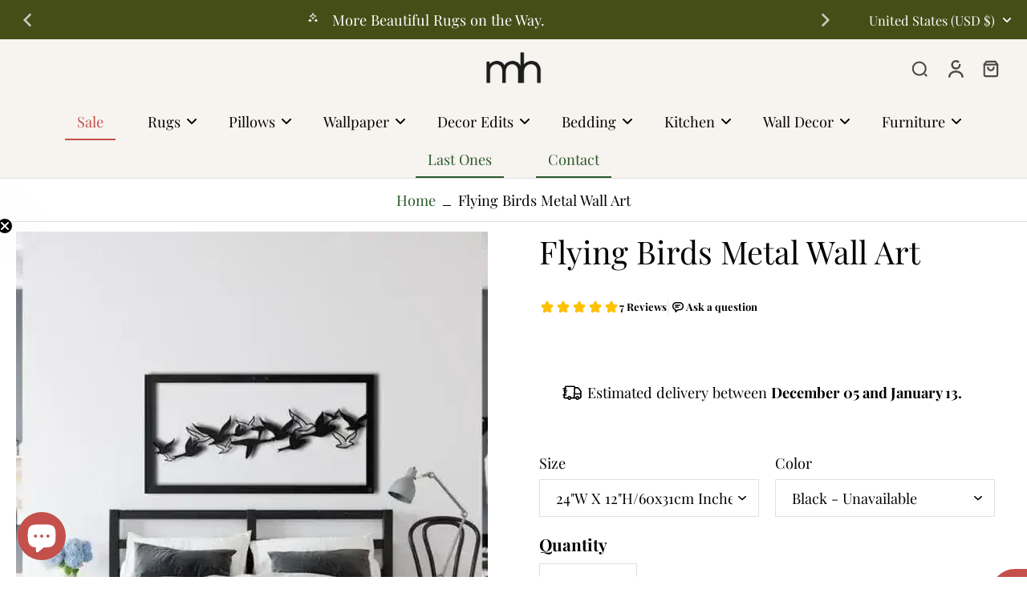

--- FILE ---
content_type: application/javascript;charset=utf-8
request_url: https://cdn.roomvo.com/static/scripts/b2b/maiahomes.js
body_size: 24141
content:
var roomvoExport=(()=>{var Ht=e=>{let t=document.createElement("a");t.href=e;let o=t.pathname;return o.length>0&&o[0]!="/"&&(o="/"+o),o},pe=e=>{let t=document.createElement("a");return t.href=e,t.hostname},y=()=>window.roomvoLocation?window.roomvoLocation:window.location,ue=e=>Ht(decodeURIComponent(e.href)),_e=e=>ue(e).replace(/(^\/)|(\/$)/g,"").split("/");var Me=e=>{let t=_e(e);return t[t.length-1]};var Fe=(e,t)=>new URL(e.href).searchParams.get(t);var A=new class{getUrl(){return new URL(window.location.href)}getNextLevelUrl(){try{return new URL(window.parent.location.href)}catch{}return window.location.ancestorOrigins&&window.location.ancestorOrigins.item(0)?new URL(window.location.ancestorOrigins.item(0)):document.referrer?new URL(document.referrer):null}getTopLevelUrl(){try{return new URL(window.top.location.href)}catch{}return window.location.ancestorOrigins&&window.location.ancestorOrigins.length>0?new URL(window.location.ancestorOrigins[window.location.ancestorOrigins.length-1]):document.referrer?new URL(document.referrer):null}getHostname(){let e=this.getUrl();return e?e.hostname:""}getNextLevelHostname(){let e=this.getNextLevelUrl();return e?e.hostname:""}getTopLevelHostname(){let e=this.getTopLevelUrl();return e?e.hostname:""}};var ke="roomvo-button",Ge="roomvo-lite-iframe";var W="roomvo-product-display-button",Ve="roomvo-measure-my-room-button";var N="ffPopup";var Wt="roomvoProductCatalog",$t="roomvoProductDisplay",D=Wt,He=$t;var E=N,zt="roomvoMeasurement";var w="roomvo-stimr",We="roomvo-designer";var $="roomvo_add_to_cart",C=0,Kt=1,qt=2,jt=3,Zt=4,$e=5,Xt=6,Jt=7,Qt=8,eo=9,to=10,oo=11,ro=12,no=13,me=0,so=1,io=2,Te=0,Pe=1,ao=2;var z="full",ze="lite";var Ke="Product Detail",qe="Product List",je="Home";var Ze="Checkout";var Xe="Other",Ee="ffvendorids",he="ffvisitorids";var Re="ffvendorurlpath",k="fftrackingcode",K="ffagreedtermsofuse",fe="roomvoLaunchSequenceRecentUseFlag",G="roomvoLaunchSequence";var Je="surfaceDesigner",Qe=[zt,E],q={[C]:"unknown",[Kt]:"floor",[qt]:"rug",[jt]:"furniture",[Zt]:"countertop",[$e]:"wall",[Xt]:"cabinet",[Jt]:"wall_decor",[Qt]:"ceiling",[eo]:"door",[to]:"trim",[oo]:"furniture_coating",[ro]:"roof",[no]:"radiator"},et={"en-us":{"Embed this Roomvo share link on your website":"Embed this Roomvo share link on your website","Share Product":"Share Product",Copy:"Copy",Close:"Close","Loading...":"Loading..."}},Zi={[me]:"none",[so]:"standalone",[io]:"product_integration"},Xi={[Te]:"desktop",[Pe]:"touch",[ao]:"kiosk"};var tt="Viewed Host Page";var P={LOAD_POPUP_FROM_ASSISTANT:"roomvoLoadPopupFromAssistant",ENLARGE_ASSISTANT_POPUP:"roomvoEnlargeAssistantPopup",REDUCE_ASSISTANT_POPUP:"roomvoReduceAssistantPopup",OPEN_PRODUCT_VISUALIZER:"roomvoOpenProductVisualizer",RESIZE_CATALOG:"roomvoResizeCatalog",OPEN_PRODUCT_PAGE:"roomvoOpenProductPage",OPEN_CATALOG:"roomvoOpenCatalog",REQUEST_ESTIMATE:"roomvoRequestEstimate",SAVE_VISITOR:"ffSaveVisitor",FOCUS_POPUP:"ffFocusPopup",CLOSE_PRODUCT_DISPLAY:"roomvoCloseProductDisplay",AGREE_TO_TERMS_OF_USE:"roomvoAgreeToTermsOfUse",ADD_TO_FAVORITES:"roomvoAddToFavorites",REMOVE_FROM_FAVORITES:"roomvoRemoveFromFavorites",ADD_TO_CART:"roomvoAddToCart",ORDER_SAMPLE:"roomvoOrderSample",RESERVE_ONLINE_PICKUP_IN_STORE:"roomvoReserveOnlinePickupInStore",SUBMIT_PAYMENT:"roomvoSubmitPayment",HANDLE_BOOK_APPOINTMENT:"roomvoHandleBookAppointment",RESIZE_CONTACT_FORM:"roomvoResizeContactForm",CLICK_PRODUCT_LINK:"roomvoClickProductLink",LOAD_POPUP_FROM_PRODUCT_DISPLAY:"roomvoLoadPopupFromProductDisplay",CLICK_BOOK_APPOINTMENT:"roomvoClickBookAppointment",INITIATE_CUSTOM_ACTION:"roomvoInitiateCustomAction",PROPAGATE_SESSION:"roomvoPropagateSession",HANDLE_LEAD:"roomvoHandleLead",RESIZE_STORE_LOCATOR_IFRAME:"resizeStoreLocatorIframe",TRACK:"ffTrack",FOCUS_IFRAME:"roomvoFocusIframe",CLOSE_LAUNCH_SEQUENCE:"roomvoCloseLaunchSequence",OPEN_MEASUREMENT:"roomvoOpenMeasurement",CLOSE_MEASUREMENT:"roomvoCloseMeasurement",UPDATE_PRODUCT_FILTER:"roomvoUpdateProductFilter",SCROLL_TOP_OF_IFRAME_INTO_VIEW:"roomvoScrollTopOfIframeIntoView",EXPAND_ROOM_PAGE_LITE:"roomvoRoomPageLiteExpand",SHRINK_ROOM_PAGE_LITE:"roomvoRoomPageLiteShrink",SWIPE_ROOM_PAGE_LITE:"roomvoRoomPageLiteSwipe",MEASURE_RESULT:"roomvoMeasureResult",CLICK_FIND_SELLER:"roomvoClickFindSeller",UPDATE_SHOPPING_CART:"roomvoUpdateShoppingCart",CLOSE_VISUALIZER:"roomvoCloseVisualizer",NOTIFY_ROOM_PAGE_LITE_LOADED:"roomvoNotifyRoomPageLiteLoaded",TRACK_PRODUCT_USAGE_EVENT_FOR_LITE:"roomvoTrackProductUsageEventForLite",TRACK_PRODUCT_IMPRESSION_EVENT_FOR_LITE:"roomvoTrackProductImpressionEventForLite",TRACK_ROOM_PAGE_VIEW_FOR_LITE:"roomvoTrackRoomPageViewForLite",CHANGE_PRODUCT_CODE_IN_LITE:"roomvoRoomPageLiteChangeProduct",NOTIFY_ROOM_PAGE_LITE_PRODUCT_UPDATED:"roomvoRoomPageLiteProductUpdated",DOWNLOAD_VISUALIZED_ROOM_IMAGE:"roomvoDownloadVisualizedRoomImage",NOTIFY_GENERATED_RESTYLE_LITE_ROOM:"roomvoNotifyGeneratedRestyleLiteRoom",NOTIFY_HOVER_ENTER_RESTYLE_LITE:"roomvoNotifyHoverEnterRestyleLite",NOTIFY_HOVER_LEAVE_RESTYLE_LITE:"roomvoNotifyHoverLeaveRestyleLite",OPEN_CHATBOT:"roomvoOpenChatbot",CLOSE_CHATBOT:"roomvoCloseChatbot",ADD_MESSAGE_TO_CHATBOT_THREAD:"roomvoAddMessageToChatbotThread",OPEN_RELATIVE_URL:"roomvoOpenRelativeUrl",NOTIFY_CHATBOT_LAUNCHER_LOADED:"roomvoNotifyChatbotLauncherLoaded",NOTIFY_CHATBOT_LOADED:"roomvoNotifyChatbotLoaded",START_CHATBOT_LAUNCHER_LAUNCH_ANIMATION:"roomvoStartChatbotLauncherLaunchAnimation"};var co=["roomvo","googlebot","bingbot","ahrefsbot","semrushbot","siteauditbot","facebookexternalhit","twitter","linkedin","pinterest"],lo=e=>e&&/iPad|iPhone|iPod/.test(e.userAgent),po=e=>e&&e.userAgent.includes("Macintosh; Intel Mac OS X");var uo=e=>!!(e&&(e.platform==="MacIntel"||e.platform==="iPad"||e.platform==="iPhone"||e.platform==="iPod"||po(e)));var _o=e=>!!(uo(e)&&e.maxTouchPoints>1),mo=e=>!!(!window.MSStream&&(lo(e)||_o(e)));var ot=e=>e?e.userAgent.indexOf("MSIE")>0||e.userAgent.indexOf("Trident/")>-1:!1;var rt=e=>!e||RegExp(co.join("|"),"i").test(e.userAgent)?!1:new RegExp(["bot|googlebot|googleweblight|spider|robot|crawl|baidu|bing|msn","|duckduckgo|teoma|slurp|yandex|lighthouse|sitecrawl|linguee","|schemabot|indeedbot|opendi|optimizer|nssprerendersproxy","|headlesschrome|ghostsinspector|restsharp|woorankreview|screamingfrogseospider"].join(""),"i").test(e.userAgent);var To=new RegExp(["(android|bb\\d+|meego).+mobile|avantgo|bada/|blackberry","|blazer|compal|elaine|fennec|hiptop|iemobile|ip(hone|od)|iris|kindle|lge |maemo|midp","|mmp|mobile.+firefox|netfront|opera m(ob|in)i|palm( os)?|phone|p(ixi|re)/|plucker","|pocket|psp|series(4|6)0|symbian|treo|up.(browser|link)|vodafone|wap|windows ce|xda","|xiino|android|ipad|playbook|silk"].join(""),"i"),Oe=function(){let e=!1;return function(t){let o=new RegExp(["1207|6310|6590|3gso|4thp|50[1-6]i|770s|802s","|a wa|abac|ac(er|oo|s-)|ai(ko|rn)|al(av|ca|co)|amoi|an(ex|ny|yw)|aptu","|ar(ch|go)|as(te|us)|attw|au(di|-m|r |s )|avan|be(ck|ll|nq)|bi(lb|rd)|bl(ac|az)","|br(e|v)w|bumb|bw-(n|u)|c55/|capi|ccwa|cdm-|cell|chtm|cldc|cmd-|co(mp|nd)|craw","|da(it|ll|ng)|dbte|dc-s|devi|dica|dmob|do(c|p)o|ds(12|-d)|el(49|ai)|em(l2|ul)","|er(ic|k0)|esl8|ez([4-7]0|os|wa|ze)|fetc|fly(-|_)|g1 u|g560|gene|gf-5|g-mo","|go(.w|od)|gr(ad|un)|haie|hcit|hd-(m|p|t)|hei-|hi(pt|ta)|hp( i|ip)|hs-c","|ht(c(-| |_|a|g|p|s|t)|tp)|hu(aw|tc)|i-(20|go|ma)|i230|iac( |-|/)|ibro|idea","|ig01|ikom|im1k|inno|ipaq|iris|ja(t|v)a|jbro|jemu|jigs|kddi|keji|kgt( |/)|klon","|kpt |kwc-|kyo(c|k)|le(no|xi)|lg( g|/(k|l|u)|50|54|-[a-w])|libw|lynx","|m1-w|m3ga|m50/|ma(te|ui|xo)|mc(01|21|ca)|m-cr|me(rc|ri)|mi(o8|oa|ts)|mmef","|mo(01|02|bi|de|do|t(-| |o|v)|zz)|mt(50|p1|v )|mwbp|mywa|n10[0-2]|n20[2-3]","|n30(0|2)|n50(0|2|5)|n7(0(0|1)|10)|ne((c|m)-|on|tf|wf|wg|wt)|nok(6|i)|nzph","|o2im|op(ti|wv)|oran|owg1|p800|pan(a|d|t)|pdxg|pg(13|-([1-8]|c))|phil|pire","|pl(ay|uc)|pn-2|po(ck|rt|se)|prox|psio|pt-g|qa-a|qc(07|12|21|32|60|-[2-7]|i-)","|qtek|r380|r600|raks|rim9|ro(ve|zo)|s55/|sa(ge|ma|mm|ms|ny|va)|sc(01|h-|oo|p-)","|sdk/|se(c(-|0|1)|47|mc|nd|ri)|sgh-|shar|sie(-|m)|sk-0|sl(45|id)|sm(al|ar|b3","|it|t5)|so(ft|ny)|sp(01|h-|v-|v )|sy(01|mb)|t2(18|50)|t6(00|10|18)|ta(gt|lk)","|tcl-|tdg-|tel(i|m)|tim-|t-mo|to(pl|sh)|ts(70|m-|m3|m5)|tx-9|up(.b|g1|si)","|utst|v400|v750|veri|vi(rg|te)|vk(40|5[0-3]|-v)|vm40|voda|vulc|vx(52|53|60|61","|70|80|81|83|85|98)|w3c(-| )|webc|whit|wi(g |nc|nw)|wmlb|wonu|x700|yas-","|your|zeto|zte-"].join(""),"i");e=t?To.test(t)||o.test(t.substring(0,4)):!1}(navigator.userAgent||navigator.vendor||window.opera),e||mo(window.navigator)?Pe:Te};var Ce=e=>{for(let t in e)if(Object.prototype.hasOwnProperty.call(e,t))return!1;return v(e)===v({})};var B=(e,t,o)=>{let r;return function(){let n=this,s=arguments,i=o&&!r;clearTimeout(r),r=setTimeout(function(){r=null,o||e.apply(n,s)},t),i&&e.apply(n,s)}};var v=e=>!JSON.stringify&&JSON.serialize?JSON.serialize(e):JSON.stringify(e),j=e=>!JSON.parse&&JSON.deserialize?JSON.deserialize(e):JSON.parse(e);var Z=e=>Po()[e],Po=()=>{let e={},t=document.cookie.split(";");for(let o=0;o<t.length;++o){let r=t[o].trim(),n=r.indexOf("=");if(n!==-1){let s=r.substring(0,r.indexOf("=")),i=r.substring(n+1);e[s]=i}}return e},nt=e=>Z(e)!==void 0,Ue=(e,t,o={})=>{let r=o.cookieExpiration?o.cookieExpiration:"Fri, 31 Dec 9999 23:59:59 GMT",n=[`${e}=${t}`,`expires=${r}`,"path=/",o.sameSitePolicy||`${Eo()}`];o.domain&&n.push(`domain=${o.domain}`),document.cookie=n.join("; ")};var Eo=()=>A.getUrl().protocol==="https:"?"SameSite=None; Secure":"SameSite=Lax";var _=function(e,t){try{e.log.length+t.length<1e6?e.log+=t+`
`:e.log.endsWith(`.....
`)||(e.log+=`.....
`)}catch(o){e.log=o.toString()}};var h=(e,t,o)=>{if(!e.isRoomvoCookieDisabled()){let r={cookieExpiration:e.getCookieExpiration(),domain:e.getCookieDomain()},{cookieName:n,cookieValue:s,config:i={}}=o,a=Object.assign({},r,i);switch(t.toLowerCase()){case"write":return Ue(n,s,a);case"read":return Z(n);case"read/rewrite":{let c=Z(n);return c&&Ue(n,c,a),c}case"check":return nt(n)}}return _(e,"Accessing cookies is not permitted."),null};var st=(e,t)=>{h(t,"check",{cookieName:k})||(Math.random()<.5?h(t,"write",{cookieName:k,cookieValue:"dontshow",config:{cookieExpiration:e}}):h(t,"write",{cookieName:k,cookieValue:"show",config:{cookieExpiration:e}}))},Y=e=>h(e,"read",{cookieName:k})||"";var X=e=>e.toString()==="[object RoomvoIntegrator]",R=e=>{let t=Object.values(window._roomvo).filter(o=>o.toString().endsWith("Integrator]"));return e?window._roomvo[e]||t.find(o=>o.toString()==="[object AssistantIntegrator]")||t.find(X)||t[0]:t.find(X)||t[0]};var ho=`
<svg
class="loader-cubes__cube loader-cubes__one"
width="82"
height="76"
viewBox="0 0 82 76"
fill="none"
xmlns="http://www.w3.org/2000/svg"
>
<g opacity="0.6" filter="url(#filter0_f_557_14053)">
  <path
    class="cube__shadow"
    d="M41.0002 32.0018L62.0001 43.9996L41.0002 56.0002L20.0315 43.9994L41.0002 32.0018Z"
  ></path>
</g>
<path
  class="cube__left-side"
  d="M41 12.1838L62 12.0002L62 20.9651L41 33L19.9999 20.9652L19.9999 12.0003L41 12.1838Z"
></path>
<path
  class="cube__right-side"
  d="M41.0002 23.9998L62.0004 12.0054L62.0004 20.9594L40.9998 33L41.0002 23.9998Z"
></path>
<path
  class="cube__top"
  d="M41.0002 0.00178922L62.0001 11.9996L41.0002 24.0002L20.0315 11.9994L41.0002 0.00178922Z"
></path>
<defs>
  <filter
    id="filter0_f_557_14053"
    x="0.03125"
    y="12.002"
    width="81.9688"
    height="63.998"
    filterUnits="userSpaceOnUse"
    color-interpolation-filters="sRGB"
  >
    <feFlood flood-opacity="0" result="BackgroundImageFix"></feFlood>
    <feBlend
      mode="normal"
      in="SourceGraphic"
      in2="BackgroundImageFix"
      result="shape"
    ></feBlend>
    <feGaussianBlur
      stdDeviation="10"
      result="effect1_foregroundBlur_557_14053"
    ></feGaussianBlur>
  </filter>
</defs>
</svg>
<svg
class="loader-cubes__cube loader-cubes__three"
width="82"
height="76"
viewBox="0 0 82 76"
fill="none"
xmlns="http://www.w3.org/2000/svg"
>
<g opacity="0.6" filter="url(#filter0_f_557_14053)">
  <path
    class="cube__shadow"
    d="M41.0002 32.0018L62.0001 43.9996L41.0002 56.0002L20.0315 43.9994L41.0002 32.0018Z"
  ></path>
</g>
<path
  class="cube__left-side"
  d="M41 12.1838L62 12.0002L62 20.9651L41 33L19.9999 20.9652L19.9999 12.0003L41 12.1838Z"
></path>
<path
  class="cube__right-side"
  d="M41.0002 23.9998L62.0004 12.0054L62.0004 20.9594L40.9998 33L41.0002 23.9998Z"
></path>
<path
  class="cube__top"
  d="M41.0002 0.00178922L62.0001 11.9996L41.0002 24.0002L20.0315 11.9994L41.0002 0.00178922Z"
></path>
<defs>
  <filter
    id="filter0_f_557_14053"
    x="0.03125"
    y="12.002"
    width="81.9688"
    height="63.998"
    filterUnits="userSpaceOnUse"
    color-interpolation-filters="sRGB"
  >
    <feFlood flood-opacity="0" result="BackgroundImageFix"></feFlood>
    <feBlend
      mode="normal"
      in="SourceGraphic"
      in2="BackgroundImageFix"
      result="shape"
    ></feBlend>
    <feGaussianBlur
      stdDeviation="10"
      result="effect1_foregroundBlur_557_14053"
    ></feGaussianBlur>
  </filter>
</defs>
</svg>
<svg
class="loader-cubes__cube loader-cubes__two"
width="82"
height="76"
viewBox="0 0 82 76"
fill="none"
xmlns="http://www.w3.org/2000/svg"
>
<g opacity="0.6" filter="url(#filter0_f_557_14053)">
  <path
    class="cube__shadow"
    d="M41.0002 32.0018L62.0001 43.9996L41.0002 56.0002L20.0315 43.9994L41.0002 32.0018Z"
  ></path>
</g>
<path
  class="cube__left-side"
  d="M41 12.1838L62 12.0002L62 20.9651L41 33L19.9999 20.9652L19.9999 12.0003L41 12.1838Z"
></path>
<path
  class="cube__right-side"
  d="M41.0002 23.9998L62.0004 12.0054L62.0004 20.9594L40.9998 33L41.0002 23.9998Z"
></path>
<path
  class="cube__top"
  d="M41.0002 0.00178922L62.0001 11.9996L41.0002 24.0002L20.0315 11.9994L41.0002 0.00178922Z"
></path>
<defs>
  <filter
    id="filter0_f_557_14053"
    x="0.03125"
    y="12.002"
    width="81.9688"
    height="63.998"
    filterUnits="userSpaceOnUse"
    color-interpolation-filters="sRGB"
  >
    <feFlood flood-opacity="0" result="BackgroundImageFix"></feFlood>
    <feBlend
      mode="normal"
      in="SourceGraphic"
      in2="BackgroundImageFix"
      result="shape"
    ></feBlend>
    <feGaussianBlur
      stdDeviation="10"
      result="effect1_foregroundBlur_557_14053"
    ></feGaussianBlur>
  </filter>
</defs>
</svg>
<svg
class="loader-cubes__cube loader-cubes__four"
width="82"
height="76"
viewBox="0 0 82 76"
fill="none"
xmlns="http://www.w3.org/2000/svg"
>
<g opacity="0.6" filter="url(#filter0_f_557_14053)">
  <path
    class="cube__shadow"
    d="M41.0002 32.0018L62.0001 43.9996L41.0002 56.0002L20.0315 43.9994L41.0002 32.0018Z"
  ></path>
</g>
<path
  class="cube__left-side"
  d="M41 12.1838L62 12.0002L62 20.9651L41 33L19.9999 20.9652L19.9999 12.0003L41 12.1838Z"
></path>
<path
  class="cube__right-side"
  d="M41.0002 23.9998L62.0004 12.0054L62.0004 20.9594L40.9998 33L41.0002 23.9998Z"
  fill="#828BA4"
></path>
<path
  class="cube__top"
  d="M41.0002 0.00178922L62.0001 11.9996L41.0002 24.0002L20.0315 11.9994L41.0002 0.00178922Z"
></path>
<defs>
  <filter
    id="filter0_f_557_14053"
    x="0.03125"
    y="12.002"
    width="81.9688"
    height="63.998"
    filterUnits="userSpaceOnUse"
    color-interpolation-filters="sRGB"
  >
    <feFlood flood-opacity="0" result="BackgroundImageFix"></feFlood>
    <feBlend
      mode="normal"
      in="SourceGraphic"
      in2="BackgroundImageFix"
      result="shape"
    ></feBlend>
    <feGaussianBlur
      stdDeviation="10"
      result="effect1_foregroundBlur_557_14053"
    ></feGaussianBlur>
  </filter>
</defs>
</svg>
`,it=ho;var at={animation:"none","animation-delay":"0","animation-direction":"normal","animation-duration":"0","animation-fill-mode":"none","animation-iteration-count":"1","animation-name":"none","animation-play-state":"running","animation-timing-function":"ease","backface-visibility":"visible",background:"0","background-attachment":"scroll","background-clip":"border-box","background-color":"transparent","background-image":"none","background-origin":"padding-box","background-position":"0 0","background-position-x":"0","background-position-y":"0","background-repeat":"repeat","background-size":"auto auto",border:"0","border-style":"none","border-width":"medium","border-color":"inherit","border-bottom":"0","border-bottom-color":"inherit","border-bottom-left-radius":"0","border-bottom-right-radius":"0","border-bottom-style":"none","border-bottom-width":"medium","border-collapse":"separate","border-image":"none","border-left":"0","border-left-color":"inherit","border-left-style":"none","border-left-width":"medium","border-radius":"0","border-right":"0","border-right-color":"inherit","border-right-style":"none","border-right-width":"medium","border-spacing":"0","border-top":"0","border-top-color":"inherit","border-top-left-radius":"0","border-top-right-radius":"0","border-top-style":"none","border-top-width":"medium",bottom:"auto","box-shadow":"none","box-sizing":"content-box","caption-side":"top",clear:"none",clip:"auto",color:"inherit",columns:"auto","column-count":"auto","column-fill":"balance","column-gap":"normal","column-rule":"medium none currentColor","column-rule-color":"currentColor","column-rule-style":"none","column-rule-width":"none","column-span":"1","column-width":"auto",content:"normal","counter-increment":"none","counter-reset":"none",cursor:"auto",direction:"ltr",display:"inline","empty-cells":"show",float:"none",font:"normal","font-family":"inherit","font-size":"medium","font-style":"normal","font-variant":"normal","font-weight":"normal",height:"auto",hyphens:"none",left:"auto","letter-spacing":"normal","line-height":"normal","list-style":"none","list-style-image":"none","list-style-position":"outside","list-style-type":"disc",margin:"0","margin-bottom":"0","margin-left":"0","margin-right":"0","margin-top":"0","max-height":"none","max-width":"none","min-height":"0","min-width":"0",opacity:"1",orphans:"0",outline:"0","outline-color":"invert","outline-style":"none","outline-width":"medium",overflow:"visible","overflow-x":"visible","overflow-y":"visible",padding:"0","padding-bottom":"0","padding-left":"0","padding-right":"0","padding-top":"0","page-break-after":"auto","page-break-before":"auto","page-break-inside":"auto",perspective:"none","perspective-origin":"50% 50%",position:"static",right:"auto","tab-size":"8","table-layout":"auto","text-align":"inherit","text-align-last":"auto","text-decoration":"none","text-decoration-color":"inherit","text-decoration-line":"none","text-decoration-style":"solid","text-indent":"0","text-shadow":"none","text-transform":"none",top:"auto",transform:"none","transform-style":"flat",transition:"none","transition-delay":"0s","transition-duration":"0s","transition-property":"none","transition-timing-function":"ease","unicode-bidi":"normal","vertical-align":"baseline",visibility:"visible","white-space":"normal",widows:"0",width:"auto","word-spacing":"normal","z-index":"auto"};var ct=(e,t=[/^https?:\/\/.*\.roomvo\.com$/,/^https?:\/\/.*\.leaptools\.com$/])=>{let o=(...i)=>t.some(a=>a.test(i[0].origin))?e(...i):null,r=window.addEventListener?"addEventListener":"attachEvent",n=window[r],s=r=="attachEvent"?"onmessage":"message";n(s,o,!1)},lt=()=>{try{let e=document.createElement("canvas");if((e.getContext("webgl")||e.getContext("experimental-webgl"))==null)throw"nowebgl"}catch{return!1}return!0};var J=(e,t,o)=>{dt(e,t,o)};var Ro=function(e,t){if(!e)return!1;for(let o=0;o<t.length;++o)if(!e.querySelector(t[o]))return!1;return!0},dt=function(e,t,o){Ro(e,t)?o():setTimeout(dt,60,e,t,o)};function pt(e,t,o,r=!1,n=30){if(!e)return;let s=Array.from(e.querySelectorAll(t));if(s.length>0&&(o(s)===!0||r))return;let i=new Set,a=new MutationObserver(m=>{for(let T of m)for(let U of T.addedNodes){U.matches?.(t)&&i.add(U);let p=U.querySelectorAll?.(t);p?.length&&p.forEach(l=>i.add(l))}i.size>0&&u()}),c=()=>{let m=Array.from(i);(o(m)||r)&&a.disconnect(),i.clear()},u=n===0?c:B(c,n,!1);a.observe(e,{childList:!0,subtree:!0})}var ge=function(){let e=()=>Array.prototype.slice.call(document.styleSheets).every(t),t=o=>!o.roomvo;if(e()){let o=document.createElement("style");o.appendChild(document.createTextNode("")),document.head.appendChild(o);let r=o.sheet;return r.roomvo=!0,r}},fo=function(){let e=ge();return e||[...document.styleSheets].find(t=>t.roomvo)},Se=(e,t)=>{t||(t=fo());for(let o of Ie(e))t.insertRule(o,t.cssRules.length);return t},Ie=e=>{let t=[];for(let o=0;o<e.length;o++){let r=1,n=e[o],s=n[0],i="";Array.isArray(n[1][0])&&(n=n[1],r=0);for(let a=n.length;r<a;r++){let c=n[r];i+=`${c[0]}: ${c[1]}${c[2]?" !important":""};
`}t.push(`${s}{${i}}`)}return t},ut=e=>{Object.keys(at).forEach(t=>{e.style.setProperty(t,at[t],"important")})};var _t=(e,t)=>{if(typeof t!="function"||!e||typeof e!="object")throw new Error("Invalid Arguments");document.querySelector('meta[name="viewport"][content*="device-width"][content*="initial-scale=1"]')||document.head.insertAdjacentHTML("beforeend",'<meta name="viewport" content="width=device-width, initial-scale=1, minimum-scale=1" />'),t(e),e?.isListenedTo!==!0&&(e.isListenedTo=!0,"addEventListener"in e?e.addEventListener("change",t):e.addListener(t))};var mt=e=>{let t={alpha:255};if(e=e.replace("#",""),e.length===3){let o=r=>parseInt(r+r,16);t.red=parseInt(o(e.slice(0,1))),t.green=parseInt(o(e.slice(1,2))),t.blue=parseInt(o(e.slice(2,3)))}else if(e.length===6)t.red=parseInt(e.slice(0,2),16),t.green=parseInt(e.slice(2,4),16),t.blue=parseInt(e.slice(4,6),16);else return;return t},Oo=e=>{let t=e.toString("16");return t.length===1?"0"+t:t};var Tt=(e,t,o=50)=>(e=mt(e),t=mt(t),"#"+["red","green","blue"].map(r=>Oo(Math.round(t[r]+(e[r]-t[r])*(o/100)))).join("")),Pt=(e,t)=>Tt("#FFFFFF",e,t),Et=(e,t)=>Tt("#000000",e,t);var Co=`
/***
 The new CSS reset - version 1.7.3 (last updated 7.8.2022)
 GitHub page: https://github.com/elad2412/the-new-css-reset
***/

/*
 Remove all the styles of the "User-Agent-Stylesheet", except for the 'display' property
 - The "symbol *" part is to solve Firefox SVG sprite bug
*/
*:where(:not(html, iframe, canvas, img, svg, video, audio):not(svg *, symbol *)) {
 all: unset;
 display: revert;
}

/* Preferred box-sizing value */
*,
*::before,
*::after {
 box-sizing: border-box;
}

/* Reapply the pointer cursor for anchor tags */
a, button {
 cursor: revert;
}

/* Remove list styles (bullets/numbers) */
ol, ul, menu {
 list-style: none;
}

/* For images to not be able to exceed their container */
img {
 max-width: 100%;
}

/* removes spacing between cells in tables */
table {
 border-collapse: collapse;
}

/* Safari - solving issue when using user-select:none on the <body> text input doesn't working */
input, textarea {
 -webkit-user-select: auto;
}

/* revert the 'white-space' property for textarea elements on Safari */
textarea {
 white-space: revert;
}

/* minimum style to allow to style meter element */
meter {
 -webkit-appearance: revert;
 appearance: revert;
}

/* reset default text opacity of input placeholder */
::placeholder {
 color: unset;
}

/* fix the feature of 'hidden' attribute.
display:revert; revert to element instead of attribute */
:where([hidden]) {
 display: none;
}

/* revert for bug in Chromium browsers
- fix for the content editable attribute will work properly.
- webkit-user-select: auto; added for Safari in case of using user-select:none on wrapper element*/
:where([contenteditable]:not([contenteditable="false"])) {
 -moz-user-modify: read-write;
 -webkit-user-modify: read-write;
 overflow-wrap: break-word;
 -webkit-line-break: after-white-space;
 -webkit-user-select: auto;
}

/* apply back the draggable feature - exist only in Chromium and Safari */
:where([draggable="true"]) {
 -webkit-user-drag: element;
}
`,ht=Co;var Uo=1,go=2,So=3,Io=4,yo=5,Ao=7,xo=8,Do=9,Lo=10,wo=11,vo=12,bo=13,No=14,Bo=15,Yo=16,Mo=17,Fo=18,ko=19,Go=20,Vo=21,Ho=22,Wo=23,$o=24,zo=25,Ko=26,qo=27,jo=28,Zo=29,Xo=30,Jo=31,Qo=32,er=33,tr=34,or=35,rr=36,nr=37,sr=38,ir=39,ar=40,cr=41,lr=42,dr=43,pr=44,ur=1e3,_r=1001,mr=1002,Tr=1003,Pr=1004,Er=1005,hr=1006,Rr=1007,fr=1008,Or=1009,Cr=1010,Ur=1011,gr=1012,Sr=1013,Ir=1014,yr=1015,Ar=1016,xr=1017,Dr=1018,Lr=1019,wr=1020,vr=1021,br=1022,Nr=1023,Br=1024,Yr=1025,Mr=1026,Fr=1027,kr=1028,Gr=1029,Vr=1030,Hr=1031,Wr=1032,$r=1033,zr=1034,Kr=1035,qr=1036,jr=1037,Zr=1038,Xr=1039,Jr=1040,Qr=1041,en=1042,tn=1043,on=1044,rn=1045,nn=1046,sn=1047,an=1048,cn=1049,ln=1050,dn=1051,pn=1052,un=1053,_n=1054,mn=1055,Tn=1056,Pn=1057,En=1058,hn=1059,Rn=1060,fn=1061,On=1062,Cn=1063,Un=1064,gn=1065,Sn=1066,In=1067,yn=1068,An=1069,xn=1070,Dn=1071,Ln=1072,wn=1073,vn=1074,bn=1075,Nn=1076,Bn=1077,Yn=1078,Mn=1079,Fn=1080,kn=1081,Gn=1082,Vn=1083,Hn=1084,Wn=1086,$n=1087,zn=1088,Kn=1089,qn=1090,jn=1091,Zn=1092,Xn=1093,Jn=1094,Qn=1095,es=1096,ts=1097,os=1098,rs=1099,ns=1100,ss=1101,is=1102,as=1103,cs=1104,ls=1105,ds=1106,ps=1107,us=1108,_s=1109,ms=1110,Ts=1111,Ps=1112,Es=1113,hs=1114,Rs=1115,fs=1116,Os=1117,Cs=1118,Us=1119,gs=1120,Ss=1121,Is=1123,ys=1124,As=1125,xs=1126,Ds=1127,Ls=1128,ws=1129,vs=1131,bs=1132,Ns=1133,Bs=1134,Ys=1135,Ms=1136,Fs=1137,ks=1138,Gs=1139,Vs=1140;var Hs=0,Ws=1,$s=2,zs=3,Ea={[Hs]:"shade.unknown",[Ws]:"shade.light",[$s]:"shade.medium",[zs]:"shade.dark"},Ks=0,qs=1,js=2,Zs=3,Xs=4,Js=5,Qs=6,ei=7,ti=8,oi=9,ri=10,ni=11,ha={[Ks]:"color.unknown",[qs]:"color.beige",[js]:"color.black",[Zs]:"color.blue",[Xs]:"color.brown",[Js]:"color.gray",[Qs]:"color.green",[ei]:"color.orange",[ti]:"color.purple",[oi]:"color.red",[ri]:"color.white",[ni]:"color.yellow"};var Rt={1:"Floors",2:"Rugs",3:"Furniture",4:"Countertops",5:"Walls",6:"Cabinets",7:"Wall Decors",8:"Ceilings",9:"Doors",10:"Trims",11:"Furniture Coatings",12:"Roofs",13:"Radiators",14:"Storage",15:"Lighting",16:"Appliances",17:"Fenestrations",18:"Window Treatments",19:"Decor",20:"Staircases",21:"Plumbing Fixtures",22:"Fireplaces",23:"Outdoor Structures",24:"Landscaping"};var ft={[ko]:"Area Rugs",[Mo]:"Boards and Panels",[Fo]:"Brick and Stone",[No]:"Butcher Block",[Ao]:"product_subtype.carpet_tile",[vo]:"Concrete",[Do]:"Engineered Stone",[Uo]:"product_subtype.hardwood",[wo]:"product_subtype.laminate",[Io]:"product_subtype.luxury_vinyl",[Vo]:"Mats",[xo]:"Natural Stone",[Ho]:"Other",[Go]:"Outdoor Rugs",[Bo]:"Paint",[yo]:"Carpet",[Lo]:"product_subtype.solid_surface",[bo]:"Stainless Steel",[go]:"product_subtype.tile",[So]:"product_subtype.vinyl",[Yo]:"Wallpaper",[Wo]:"Flat Panel Cabinet",[$o]:"Shaker Cabinet",[zo]:"Inset Cabinet",[Ko]:"Thermofoil Cabinet",[qo]:"Glass Cabinet",[jo]:"Wall Art",[Zo]:"Murals and Decals",[Xo]:"Wall Mirrors",[Jo]:"Posters and Prints",[Qo]:"Signs",[er]:"Wall Clocks",[tr]:"Wall Shelves",[or]:"Wall Sconces",[rr]:"Stain",[nr]:"Paver",[sr]:"Decking",[ir]:"Resin",[ar]:"Outdoor Carpet",[cr]:"Gravel",[lr]:"Artificial Grass",[dr]:"Rubber",[pr]:"Tarmac",[ur]:"Tables",[_r]:"Changing Tables",[mr]:"Coffee Tables",[Tr]:"Console Tables",[Pr]:"Desks",[Er]:"Dining Tables",[hr]:"Meeting Tables",[Rr]:"Side Tables",[fr]:"Seating",[Or]:"Beds",[Cr]:"Cribs",[Ur]:"Benches",[gr]:"Chairs",[Sr]:"Armchairs",[Ir]:"Desk Chairs",[yr]:"Dining Chairs",[Ar]:"Ottomans",[xr]:"Sofas",[Dr]:"Stools",[Lr]:"Storage",[wr]:"Cabinets",[vr]:"Corner Cabinets",[br]:"Dressers",[Nr]:"Island Cabinets",[Br]:"Kitchen Cabinets",[Yr]:"Nightstands",[Mr]:"Sideboards",[Fr]:"Vanities",[kr]:"Wall Cabinets",[Gr]:"Shelves",[Vr]:"Shoe Storage",[Hr]:"TV Stands",[Wr]:"Wardrobes",[$r]:"Lighting",[zr]:"Ceiling Fans",[Kr]:"Lamps",[qr]:"Ceiling Lamps",[jr]:"Floor Lamps",[Zr]:"Table Lamps",[Xr]:"Wall Lamps",[Jr]:"Appliances",[Qr]:"Dishwashers",[en]:"Dryers",[tn]:"Microwaves",[on]:"Ranges",[rn]:"Range Hoods",[nn]:"Refrigerators",[sn]:"Washing Machines",[an]:"Fenestrations",[cn]:"Doors",[ln]:"Windows",[dn]:"Decors",[pn]:"Mirrors",[un]:"Furniture",[_n]:"Foot Rests",[mn]:"Poufs",[Tn]:"Foot Stools",[Pn]:"Futons",[En]:"Love Seats",[hn]:"Sectionals",[Rn]:"Daybeds",[fn]:"Room Dividers",[On]:"Medicine Cabinets",[Cn]:"File Cabinets",[Un]:"Standing Shelves",[gn]:"Shoe Racks",[Sn]:"Kitchen Carts",[In]:"Chandeliers",[yn]:"Recessed Lighting",[An]:"Freezers",[xn]:"Beverage Chillers",[Dn]:"Cooking Appliances",[Ln]:"Cooktops",[wn]:"Wall Ovens",[vn]:"Grills",[bn]:"Ice Makers",[Nn]:"Small Appliances",[Bn]:"Garage Doors",[Yn]:"Skylights",[Mn]:"Window Treatments",[Fn]:"Blinds",[kn]:"Shades",[Gn]:"Shutters",[Vn]:"Curtains",[Hn]:"Wall Decor",[Wn]:"Floor Mirrors",[$n]:"Staircases",[zn]:"Roofing",[Kn]:"Ceiling Coverings",[qn]:"Ceiling Tiles",[jn]:"Ceiling Planks",[Zn]:"Trims",[Xn]:"Baseboards",[Jn]:"Mouldings",[Qn]:"Casings",[es]:"Plumbing Fixtures",[ts]:"Tubs",[os]:"Showers",[rs]:"Toilets",[ns]:"Bidets",[ss]:"Faucets",[is]:"Shower Heads",[as]:"Shower Curtains",[Gs]:"Shower Stalls",[cs]:"Sinks",[ls]:"Sink Basins",[ks]:"Pedestal Sinks",[ds]:"Fireplaces",[ps]:"Outdoor Structures",[us]:"Tents",[_s]:"Fences",[ms]:"Greenhouses",[Ts]:"Pools",[Ps]:"Gazebos",[Vs]:"Hot Tubs",[Es]:"Landscaping",[hs]:"Gardens",[Rs]:"Trees",[fs]:"Bushes",[Os]:"Hedges",[Cs]:"Chaise Lounges",[Us]:"Lounge Chairs",[gs]:"Bunk Beds",[Ss]:"Loft Beds",[Is]:"Sofa Beds",[ys]:"Pendant Lights",[As]:"Floors",[xs]:"Countertops",[Ds]:"Walls",[Ls]:"Rugs",[ws]:"Furniture Coatings",[vs]:"Radiators",[bs]:"Gutters",[Ns]:"Fascia",[Bs]:"Track Lights",[Ys]:"Flush Mount Lights",[Ms]:"Sheds",[Fs]:"Storage Chests"};var si=0,ii=1,ai=2,ci=3,Ra={[si]:"Warm White",[ii]:"Soft White",[ai]:"Daylight",[ci]:"Crystal White"},V="en-us";var Q=(e,t,o=!1)=>{let r=e.getLocale();if(r in e._localizedStrings&&t in e._localizedStrings[r])return e._localizedStrings[r][t];let n=Object.keys(e._localizedStrings),s=a=>a.split("-")[0],i=n.map(s).indexOf(s(r));if(i!==-1){let a=e._localizedStrings[n[i]]?.[t];if(a)return a}return o?"":t in e._localizedStrings[V]?e._localizedStrings[V][t]:t},ee=e=>{let t=Object.assign({},et),o=e.getLocalizedStringOverrides();for(let[r,n]of Object.entries(o))r===V?Object.assign(t[V],n):t[r]=n;return e._localizedStrings=t,null};var te=class extends HTMLElement{constructor(){super(),this.attachShadow({mode:"open"}),this.cssRules=ht,this.shouldHide=void 0,this.styleNode=void 0,this.contentNode=void 0,this.logoNode=void 0,this.src=void 0,this.textNode=void 0,this.text=void 0,this.color=void 0}applyCssRules(){this.styleNode||(this.styleNode=document.createElement("style")),this.styleNode.textContent=this.cssRules,this.shadowRoot.appendChild(this.styleNode)}addCssRules(t){this.cssRules+=Ie(t).join(`
`)}connectedCallback(){this.isConnected&&(this.color=this.getAttribute("color"),this.src=this.getAttribute("src"),this.text=this.getAttribute("text"),this.shouldHide=this.getAttribute("hide"),this.create(),this.applyCssRules(),this.updateDisplay(!0))}static get observedAttributes(){return["color","hide","src","text"]}attributeChangedCallback(t,o,r){if(this.isConnected)switch(t){case"color":this.color=r,this.updateLoaderColor();break;case"hide":this.shouldHide=r,this.updateDisplay();break;case"src":this.src=r,this.updateOrInsertLogo();break;case"text":this.text=r,this.updateOrInsertText();break}}updateDisplay(t){let o=this.shadowRoot?.firstChild;if(o)if(this.shouldHide!==null){if(!t){let r=n=>{n.target.classList.contains("roomvo-launch-sequence--hide")&&(o.style.display="none",this.shadowRoot.removeEventListener("transitionend",r))};this.shadowRoot.addEventListener("transitionend",r)}o.classList.add("roomvo-launch-sequence--hide")}else o.style.display="grid",window.requestAnimationFrame(()=>o.classList.remove("roomvo-launch-sequence--hide"))}create(){let t=this.createModal();t.append(this.createContent()),t.append(this.createRoomvoBranding());let o=this.createContainer();return o.append(t),this.shadowRoot.append(o),o}createModal(){let t=document.createElement("div");t.classList.add("roomvo-launch-sequence__modal");let o=[[`.${t.className}`,["width","80%"],["max-width","640px"],["border-radius","16px"],["background-color","white"],["box-shadow","0px 40px 40px rgba(57, 59, 68, 0.20)"],["opacity","1"],["transform","translateY(0%)"],["transition","all 0.25s cubic-bezier(0,0.25,0.29,1) 1s"],["transition-delay","0.25s"]],[`.roomvo-launch-sequence--hide .${t.className}`,["transform","translateY(5%)"],["opacity","0"],["transition-delay","0s"]]];return this.addCssRules(o),t}createContent(){this.contentNode=document.createElement("div"),this.contentNode.classList.add("roomvo-launch-sequence__content");let t=[[`.${this.contentNode.className}`,[["display","grid"],["place-items","center"],["gap","32px"],["grid-gap","32px"],["max-width","80%"],["margin-left","auto"],["margin-right","auto"]]]];this.addCssRules(t);let o=window.matchMedia("(min-width: 600px)");_t(o,s=>{this.contentNode.style.setProperty("padding",s.matches?"12.5vh 0":"7.5vh 0","important")}),this.logoNode=this.createLogo(),this.logoNode&&this.contentNode.append(this.logoNode),this.textNode=this.createText(),this.textNode&&this.contentNode.append(this.textNode);let n=this.createLoader();return n&&this.contentNode.append(n),this.contentNode}createLogo(){if(!this.src)return null;let t=document.createElement("div");t.style.setProperty("max-width","70%");let o=document.createElement("img");return o.src=this.src,o.alt="",o.style.setProperty("opacity","0"),o.onload=()=>o.style.opacity="1",o.style.setProperty("transition","opacity 0.2s ease-in"),o.style.setProperty("object-fit","contain"),o.style.setProperty("height","175px"),o.style.setProperty("width","100%"),t.append(o),t}updateOrInsertLogo(){this.logoNode&&this.src?this.logoNode.firstChild.src=this.src:this.logoNode?(this.logoNode.remove(),this.logoNode=null):this.src&&(this.logoNode=this.createLogo(),this.contentNode.prepend(this.logoNode))}createText(){if(!this.text)return null;let t=document.createElement("p");return t.append(this.text),t.style.setProperty("font","normal normal normal 16px/24px Sans-Serif"),t.style.setProperty("color","#373C40"),t.style.setProperty("text-align","center"),t.style.setProperty("margin","0"),t}updateOrInsertText(){this.textNode&&this.text?this.textNode.innerText=this.text:this.textNode?(this.textNode.remove(),this.textNode=null):this.text&&(this.textNode=this.createText(),this.logoNode?this.logoNode.insertAdjacentElement("afterend",this.textNode):this.contentNode.prepend(this.textNode))}createLoader(){let t=document.createElement("div");t.classList.add("roomvo-launch-sequence__loader-cubes");let o=[[`.${t.className}`,["position","relative"],["min-width","96px"],["min-height","48px"],["padding-top","24px"]]];return this.addCssRules(o),t.insertAdjacentHTML("afterbegin",it),this.colorLoader(),this.animateLoader(t.className),t}colorLoader(){let t=this.color??"#818C98",o=Et.bind(null,t),r=Pt.bind(null,t),[n,s,i,a]=[r(10),o(10),o(42),o(30)],c=[["path.cube__top",["fill",n]],["path.cube__left-side",["fill",s]],["path.cube__shadow",["fill",i]],["path.cube__right-side",["fill",a]]];this.addCssRules(c)}updateLoaderColor(){this.cssRules.replaceAll(/path\.cube.*?}/gs,""),this.colorLoader(),this.applyCssRules()}animateLoader(t){let o=[[`.${t}>.loader-cubes__cube`,["position","absolute"]],[["loader-cubes__four","loader-cubes__one","loader-cubes__three","loader-cubes__two"].map(r=>`.${t}>.${r}`).join(","),["animation-duration",".85s"],["animation-iteration-count","infinite"],["animation-timing-function","ease-in-out"]],[`.${t}>.loader-cubes__one`,["transform","translate(-36%,-16%)"],["animation-name","loader-cubes__one"]],[`.${t}>.loader-cubes__two`,["transform","translate(-10%,0)"],["animation-name","loader-cubes__two"]],[`.${t}>.loader-cubes__three`,["transform","translate(16%,-16%)"],["animation-name","loader-cubes__three"]],[`.${t}>.loader-cubes__four`,["transform","translate(42%,0)"],["animation-name","loader-cubes__four"]]];this.addCssRules(o),[`@keyframes loader-cubes__one {
                0% {
                  transform: translate(-36%, -16%);
                }
                50% {
                  transform: translate(-10%, -32%);
                }
                100% {
                  transform: translate(16%, -16%);
                }
            }
            `,`@keyframes loader-cubes__two {
                0%,
                50% {
                  transform: translate(-10%, 0);
                }
                100% {
                  transform: translate(-36%, -16%);
                }
              }
              `,`@keyframes loader-cubes__three {
                0%,
                50% {
                  transform: translate(16%, -16%);
                }
                100% {
                  transform: translate(42%, 0);
                }
              }
              `,`@keyframes loader-cubes__four {
                0% {
                  transform: translate(42%, 0);
                }
                50% {
                  transform: translate(16%, 16%);
                }
                100% {
                  transform: translate(-10%, 0);
                }
              }
              `].forEach(r=>this.cssRules+=r)}createRoomvoBranding(){let t=document.createElement("p");t.style.setProperty("font","normal normal normal 14px/20px Sans-Serif"),t.style.setProperty("text-align","center"),t.style.setProperty("color","#818C98"),t.style.setProperty("margin-bottom","4.8px"),t.innerText="Powered by ";let o=document.createElement("strong");return o.style.setProperty("font-weight","500"),o.style.setProperty("color","#FF3D00"),o.innerText="roomvo",t.append(o),t}createContainer(){let t=document.createElement("div");t.classList.add("roomvo-launch-sequence__container");let o=[[`.${t.className}`,["position","fixed"],["top","0"],["left","0"],["backdrop-filter","blur(8px)"],["height","100%"],["width","100%"],["background-color","rgba(255,255,255,0.7)"],["z-index","2147483647"],["place-items","center"],["display","grid"],["opacity","1"],["transition","opacity 0.5s"],["transition-delay","0s"]],[`.${t.className}.roomvo-launch-sequence--hide`,["opacity","0"],["transition-delay","1s"]]];return this.addCssRules(o),t}},Ot=e=>{let t=document.getElementById(G)||ui(e);t.hasAttribute("hide")&&window.requestAnimationFrame(()=>t.removeAttribute("hide")),t.dataset?.closingTimerId||(t.dataset.closingTimerId=setTimeout(ye,e.launchSequenceTimeoutDuration,e)),t.dataset.startTime=Date.now()},li=()=>{let e=document.getElementById(G);e&&(e.setAttribute("hide",""),e.dataset?.closingTimerId!=="null"&&(clearTimeout(e.dataset.closingTimerId),delete e.dataset.closingTimerId))},oe=e=>{e.classList.contains("roomvo-popup--loading")&&(e.classList.remove("roomvo-popup--loading"),e.ariaHidden=!1,window.requestAnimationFrame(()=>{e.classList.add("roomvo-popup--show")}))},ye=e=>{let t=document.getElementById(E);t.addEventListener("transitionend",li,{once:!0}),pi(e)?setTimeout(()=>oe(t),di()):oe(t)},di=(e=1500)=>{let t=Number(document.getElementById(G).dataset?.startTime)||0;return Math.max(t+e-Date.now(),0)},pi=(e,t=1)=>{let o=!h(e,"check",{cookieName:fe}),r=new Date;r.setTime(r.getTime()+t*60*60*1e3);let n=r.toUTCString();return h(e,"write",{cookieName:fe,cookieValue:"",config:{cookieExpiration:n}}),o},ui=e=>{window.customElements.get("launch-sequence")===void 0&&window.customElements.define("launch-sequence",e.getLaunchSequenceClass());let t=document.createElement("launch-sequence");return t.id=G,t.setAttribute("src",e.vendorLogoUrl),t.setAttribute("text",_i(e)),t.setAttribute("color",e.launchSequenceLoaderBaseColor),t.setAttribute("hide",""),document.body.append(t),t},_i=e=>(ee(e),Q(e,"Loading...",!0));var I=e=>["number","string"].includes(typeof e)?!isNaN(e)&&Number.isInteger(parseFloat(e))?e in q?parseInt(e):C:parseInt(Object.keys(q).find(o=>q[o]===e))||C:C;var O=e=>{try{if(!e||!(e instanceof Element))return"[invalid element]";let t=[],o=e.tagName?e.tagName.toLowerCase():"unknown";return t.push(o),e.id?.trim()&&t.push(`#${e.id.trim()}`),e.className&&typeof e.className=="string"&&e.className.trim()&&t.push(`.${e.className.trim().replace(/\s+/g,".")}`),t.join("")||"[empty element]"}catch{return"[error getting element info]"}},Ct=e=>{if(!e)return"[no elements]";try{let t=Array.isArray(e)?e:Array.from(e||[]);return t.length?t.map(o=>O(o)).join(", "):"[empty list]"}catch{return"[error processing elements]"}};var mi=50,Ti=4e3,H=async(e,t,o)=>{if(!t)return Promise.resolve();if(e.queuedProductCodeRequests??={},e.productCodeMap?.[t])try{return e.productCodeMap[t].length>0&&await o?.(),Promise.resolve()}catch(r){return Promise.reject(r)}return new Promise((r,n)=>{e.queuedProductCodeRequests[t]??=[],e.queuedProductCodeRequests[t].push({callback:o,resolve:r,reject:n}),e.debouncedFetchProductCodeMappings??=B(Pi,mi,!1),e.debouncedFetchProductCodeMappings(e)})},Pi=async e=>{let t=e.queuedProductCodeRequests||{};e.queuedProductCodeRequests={};let o=Object.keys(t);if(o.length===0)return;let r=0,n=[];n[r]=[];for(let c of o){let u=[...n[r],c];encodeURIComponent(v(u)).length>Ti?n[++r]=[c]:n[r].push(c)}let s=`?vendor=${await e.getVendorId()}`,i=e._registeredModules.has(Je)?"&has_designer_products=1":"",a=e.shouldIncludeUpstreamProductMappings()?"&include_upstream_product_mappings=1":"";for(let c=0;c<=r;++c){let u="&product_code__in="+encodeURIComponent(v(n[c])),m=e.serverUrl+"/services/product/product_mappings/"+s+u+i+a;try{let T=await fetch(m);if(!T.ok)throw new Error(`Network response was not ok. Status: ${T.status}`);let U=await T.json();for(let p of U)e.productCodeMap[p.productCode]??=[],e.productCodeMap[p.productCode].push(p);for(let p of n[c]){e.productCodeMap[p]??=[];let l=e.productCodeMap[p].length>0,d=t[p]||[];await Promise.allSettled(d.map(async g=>{try{l&&await g.callback?.(),g.resolve?.()}catch(b){g.reject?.(b)}}))}}catch(T){_(e,`Failed to fetch product mappings for product codes ${n[c]}: ${T}`);for(let U of n[c])(t[U]||[]).forEach(l=>l.reject?.(T))}}},Ut=(e,t,o)=>{let r=e?.productCodeMap?.[t];if(!r?.length)return;let n=[],s=[];for(let i of r)i.product&&(i.productType===o?n.push(i.product):s.push(i.product));return[...n,...s].join(",")},gt=(e,t,o,r)=>e.productCodeMap[o]===void 0?(_(e,`ERROR: Unknown product code ${o} on ${O(t)}`),!1):e.productCodeMap[o].length===0?(/\u200b/.test(o)?_(e,`No product code mappings available for ${o.replace(/\u200b/,"\u200B")}. Zero space character detected on ${O(t)}`):_(e,`No product code mappings available for ${o} on ${O(t)}`),!1):r?e.productCodeMap[o].some(s=>s.productType===r)?(_(e,`Product code mappings available for ${o} with product type ${r} on ${O(t)}`),!0):(_(e,`No product code mappings available for ${o} with product type ${r} on ${O(t)}`),!1):(_(e,`Product code mappings available for ${o} (no product type provided) on ${O(t)}`),!0);var re={LEFT:"left",RIGHT:"right"},Ei=(e=E)=>{if(!document.getElementById(e)){let t=document.createElement("iframe");ut(t),t.style.setProperty("display","none","important"),t.style.setProperty("position","fixed","important"),t.style.setProperty("top","0","important"),t.style.setProperty("left","0","important"),t.style.setProperty("width","100%"),t.style.setProperty("height","100%"),t.style.setProperty("z-index","2147483647","important"),t.style.setProperty("border","none","important"),t.id=e,t.type="text/html",t.allow="clipboard-write;xr-spatial-tracking;fullscreen";let o="Roomvo Visualizer, Powered by Roomvo";t.title=o,t.ariaLabel=o,t.tabIndex="-1",document.body.appendChild(t)}},It=e=>{e.style.setProperty("background-color",""),e.style.setProperty("box-shadow",""),e.style.setProperty("transform",""),e.style.setProperty("transition",""),e.style.setProperty("transition-delay",""),e.style.setProperty("transition-duration",""),e.style.setProperty("transition-property",""),e.style.setProperty("transition-timing-function","");let t=`popupStylized_${e.id.replace(/[^a-zA-Z0-9_]/g,"_")}`;if(document.head.dataset?.[t]!=="true"){let o=[[`#${e.id}`,["background-color","white",!0],["box-shadow","0px 0px 120px rgba(57, 59, 68, 0.30)",!0],["transition","transform .75s cubic-bezier(0.95, 0, 1, 0.94)"],["transform","translateY(110%)"]],[`#${e.id}.roomvo-popup--show`,["transform","translateY(0%) translateX(0%)",!0],["transition-timing-function","cubic-bezier(0,.25,.29,1)",!0]],[`#${e.id}.roomvo-popup--loading`,["width","1px",!0],["height","1px",!0]]];Se(o),document.head.dataset[t]="true"}e.classList.add("roomvo-popup--loading"),e.ariaHidden=!0},hi=(e,t=re.RIGHT)=>{if(It(e),e.style.setProperty("right",""),e.style.setProperty("left",""),document.head.dataset?.isDrawerPopupStylized!=="true"){let o=[[`#${E}.roomvo-drawer.roomvo-drawer--${re.RIGHT}`,["transform","translateX(110%)"],["right","0"]],[`#${E}.roomvo-drawer.roomvo-drawer--${re.LEFT}`,["transform","translateX(-110%)"],["left","0"]]],r=Se(o);document.head.dataset.isDrawerPopupStylized="true",r.insertRule(`@media (min-width: 600px) {
                #${E}.roomvo-drawer { width: 500px !important; }
            }`)}e.classList.add("roomvo-drawer",`roomvo-drawer--${t}`)},Ri=(e,t)=>{t?.addEventListener("load",()=>ye(e),{once:!0})},yt=(e=E)=>{let t=document.getElementById(e);t&&t.classList.contains("roomvo-popup--show")?(t.addEventListener("transitionend",()=>t.parentNode.removeChild(t)),t.classList.remove("roomvo-popup--show")):t&&t.parentNode&&t.parentNode.removeChild(t),setTimeout(bt,10)},At=e=>{let t=document.getElementById(e);return t&&t.dataset.previousBodyStyleOverflow},Ae=(e,t)=>{let o=document.getElementById(e);return o&&o.dataset[t]},xt=e=>{try{let t=window.getComputedStyle(document.body).getPropertyValue("overflow");t!=="hidden"&&(e.dataset.previousBodyStyleOverflow=t,document.body.style.overflow="hidden")}catch{}},St=(e,t,o)=>{try{let r=window.getComputedStyle(e).getPropertyValue("overscroll-behavior");["contain","none"].includes(r)||(t.dataset[o]=r,e.style.overscrollBehavior="contain")}catch{}},L=e=>e?e&&e.src&&e.contentWindow:!1,Dt=(e,t,o="",r=E,n=!0)=>{if(e.isWebGlNeeded()&&!lt())return alert("Your browser or device does not support WebGL. Please try a different browser or device."),null;if(t=new URL(t),t.pathname+=t.pathname.endsWith("/")?"":"/",window.location.href=="about:srcdoc")return t.searchParams.delete("visitor_id"),window.open(t.href),null;t.searchParams.set("domain",A.getTopLevelHostname()),t.searchParams.set("is_in_top_window",0),t.searchParams.set("version","1"),n&&e.shouldPadHistory()&&!(window.history.state&&window.history.state.roomvoPopupUrl)&&(t.searchParams.set("use_history_padding",0),window.history.pushState({roomvoPopupUrl:t.href,integratorVendorUrlPath:e.getVendorUrlPath(),loadPopupFunctionName:o},"")),Ei(r);let s=document.getElementById(r);return s&&s.parentNode==document.body&&document.body.removeChild(s),s.style.display="block",{popup:s,popupUrl:t}},M=(e,t)=>{let{popup:o,popupUrl:r}=Dt(e,t,"loadPopupWithUrl");o&&(e.shouldShowLaunchSequence?(It(o),Ot(e),Ri(e,o)):o.style.background=`white url("${e.serverUrl}/static/images/loading.gif") no-repeat center`,o.src=r.href,o.dataset.openerVendorUrlPath=e.getVendorUrlPath(),document.body.appendChild(o),xt(o),St(document.body,o,"previousBodyOverscrollBehavior"),St(document.documentElement,o,"previousRootOverscrollBehavior"),setTimeout(vt,10,E))},Lt=(e,t,o=re.RIGHT)=>{let{popup:r,popupUrl:n}=Dt(e,t,"loadDrawerPopupWithUrl");r&&(hi(r,o),r.addEventListener("load",s=>oe(s.target),{once:!0}),r.src=n.href,r.dataset.openerVendorUrlPath=e.getVendorUrlPath(),document.body.appendChild(r),xt(r),setTimeout(vt,10,E))};var fi=()=>Fe(y(),"originator")??"";var xe=async(e,t,o,r,n,s)=>{(r===void 0||r==="")&&(r="/"),n===void 0&&(n=""),s==null&&(s="");let i=await e.getVisitorId({vendorUrlPath:t}),a=e.serverUrl+"/my/"+t+r+"?visitor_id="+encodeURIComponent(i)+"&tracking_code="+encodeURIComponent(Y(e))+"&locale="+encodeURIComponent(e.getLocale())+"&prefilter="+encodeURIComponent(e.prefilter)+n+"&iframe_id="+E+"&originator="+encodeURIComponent(fi());e.agreedTermsOfUse&&(a+="&agreed_terms_of_use=1");let c=Ut(e,o,s);c?a+="&product_ids="+encodeURIComponent(c):a+="&product_code="+encodeURIComponent(o)+"&product_type="+encodeURIComponent(s),M(e,a),e.trackActionInHostAnalytics("see this in my room",o)},F=async(e,t,o,r,n,s)=>{try{s=s||e.getProductCode(t)}catch{s=""}await xe(e,e.getVendorUrlPathForStimr(),s,o,r,n)},ne=(e,t)=>(o,r)=>{e&&!e.endsWith("/")&&(e+="/");let n=o.getVendorUrlPath(),s=Object.entries(r).filter(a=>a[1]&&t.includes(a[0])),i=new URLSearchParams(s);return i.set("version","1"),i.sort(),`${o.serverUrl}/my/${n}/${e}?${i.toString()}`},Oi=["domain","iframe_id","is_in_top_window","locale","tracking_code","visitor_id"],Qa=ne("store_locator",Oi),De=["add_first_product_to_cart","agreed_terms_of_use","domain","iframe_id","is_in_top_window","locale","prefilter","product_code","product_id","product_ids","product_type","tracking_code","use_interim_products","is_using_interim_products","visitor_id","is_standalone_shopping_cart"],ec=ne("",De),tc=ne("shopping_cart",De);var Ci=["is_dealer","pro","is_embedded_in_site","show_request_estimate_form"].concat(De),oc=ne("catalog/list",Ci);var wt=async(e,t,o)=>{let r=e.getVendorUrlPath(),n=await e.getVisitorId({vendorUrlPath:r}),s="/catalog";t=Ui(t,o);let i=e.serverUrl+"/my/"+r+s+"?visitor_id="+encodeURIComponent(n)+"&tracking_code="+encodeURIComponent(Y(e))+"&locale="+encodeURIComponent(e.getLocale())+t+"&iframe_id="+E;o&&(i+="&product_id="+o),M(e,i)},Ui=(e="",t,o=null)=>{e=e||"";let r=o?.productType,n=o?.prefilter,s=new URLSearchParams(e);if(r){let a=I(r);a!==C&&s.set("product_type",a)}n&&s.set("prefilter",n),e=s.toString(),e=e?"&"+e:"";let i=new URL(y().href).searchParams;if(!t){if(!e.includes("product_type")&&i.get("product_type")){let a=I(i.get("product_type"));a!==C&&(e+=`&product_type=${a}`)}!e.includes("product_code")&&i.get("sku")&&(e+=`&product_code=${encodeURIComponent(i.get("sku"))}`),!e.includes("supplier_url_path")&&i.get("supplier")&&e.includes("product_code")&&(e+=`&supplier_url_path=${i.get("supplier")}`)}return!e.includes("prefilter")&&i.get("prefilter")&&(e+=`&prefilter=${encodeURIComponent(i.get("prefilter"))}`),!e.includes("page")&&i.get("page")&&(e+=`&page=${encodeURIComponent(i.get("page"))}`),e};var vt=(e,t=2147483647)=>{let o=Array.from(document.querySelectorAll("*")).filter(function(r){return window.getComputedStyle(r).getPropertyValue("z-index")==t});for(let r=0;r<o.length;++r){let n=o[r];n.id!=e&&(n.style.setProperty("z-index",t-1,"important"),n.dataset.trampled="1")}},bt=(e=2147483647)=>{let t=Array.from(document.querySelectorAll("*")).filter(function(o){return o.dataset.trampled=="1"});for(let o=0;o<t.length;++o)t[o].style.setProperty("z-index",e)},se=(e,t,o)=>{if(e.productCodeMap&&t in e.productCodeMap&&e.productCodeMap[t].length!==0)if(o){for(let r=0;r<e.productCodeMap[t].length;++r)if(e.productCodeMap[t][r].productType===o)return e.productCodeMap[t][r].product}else return e.productCodeMap[t][0].product};var Nt=()=>{let e=document.getElementById(He);e&&e.parentNode&&e.parentNode.removeChild(e),setTimeout(bt,10),window._roomvo.previouslyFocusedElement&&(window._roomvo.previouslyFocusedElement.focus(),delete window._roomvo.previouslyFocusedElement)};var ie=e=>String(e).normalize("NFKD").replace(/[\u0300-\u036f]/g,"").trim().toLowerCase().replace(/[^a-z0-9 -]/g,"").replace(/\s+/g,"-").replace(/-+/g,"-");var Le=(e,t,o,r=null,n=null)=>{let s=new URL(e),i=o?.length===1?o[0]:null;return s.pathname=Si(s.pathname,t,i,r,n),s.searchParams.set("product_type",t),i&&s.searchParams.set("product_subtype",i),r?s.searchParams.set("product_id",r):s.searchParams.delete("product_id"),s};var Si=(e,t,o=null,r=null,n=null)=>(e=e.split("/catalog")[0].replace(/\/$/,""),n=r&&n?ie(n)+"--"+r:"",e=[e,"catalog",Ii(t),yi(o),n].filter(Boolean).join("/"),e.endsWith("/")||(e+="/"),e),Ii=e=>{let t=Rt[e];return e===7&&(t="Wall Decor"),t=ie(t),t},yi=e=>{if(!e)return"";let t=ft[e];return t?(t=ie(t.replace("product_subtype.","").replaceAll("_"," ")).toLowerCase(),t):""};var Ai=(e,t)=>{for(let o in t)o in e||(ct(r=>{!r||!r.data||!r.data.action||r.data.action===o&&t[o](r)}),e[o]=t[o])},Ft=e=>{e.onKeydownInWindow||(window.addEventListener("keydown",Bt),e.onKeydownInWindow=Bt),e.handleHostNavigation||(window.addEventListener("popstate",Mt),e.handleHostNavigation=Mt);let t={[P.SAVE_VISITOR]:xi,[P.ADD_TO_CART]:Di,[P.TRACK]:Li,[P.FOCUS_POPUP]:Yt,[P.FOCUS_IFRAME]:Yt,[P.CLOSE_PRODUCT_DISPLAY]:Nt,[P.LOAD_POPUP_FROM_PRODUCT_DISPLAY]:wi,[P.AGREE_TO_TERMS_OF_USE]:bi,[P.OPEN_PRODUCT_VISUALIZER]:Ni,[P.RESIZE_CATALOG]:Bi,[P.OPEN_PRODUCT_PAGE]:Yi,[P.OPEN_CATALOG]:Fi,[P.SCROLL_TOP_OF_IFRAME_INTO_VIEW]:ki,[P.REQUEST_ESTIMATE]:Gi,[P.UPDATE_PRODUCT_FILTER]:Mi,[P.DOWNLOAD_VISUALIZED_ROOM_IMAGE]:Vi};Ai(e,t)},Bt=e=>{let t=document.getElementById(E);if(e.key==="Tab"&&t&&t.style.display!=="none"&&document.activeElement!=t){let o={action:P.FOCUS_IFRAME};window.postMessage(o,"*")}},xi=e=>{let t=R(e.data.integratorVendorUrlPath);t.setVisitorId(e.data.vendorUrlPath,e.data.visitorId,{overwriteExisting:!0}),t.setVendorId(e.data.vendorUrlPath,e.data.vendorId,{overwriteExisting:!0})},Di=e=>{R(e.data.integratorVendorUrlPath).addToCart(e.data.customData,e.data.eventExtra)},Li=e=>{R(e.data.integratorVendorUrlPath).trackActionInHostAnalytics(e.data.eventAction,e.data.eventLabel,e.data.eventExtra)},Yt=e=>{let t=document.getElementById(E);t&&t.focus()},wi=e=>{let t=R(e.data.integratorVendorUrlPath);xe(t,e.data.vendorUrlPath,e.data.vendorCode,"","",e.data.productType)},Mt=()=>{let{roomvoPopupUrl:e,integratorVendorUrlPath:t,loadPopupFunctionName:o}=window.history.state||{};if(e&&t&&o){let r=R(t),n=r.popupLoaders[o];n&&n(r,e)}else{let r=vi(),n=At(r);n&&(document.body.style.overflow=n);let s=Ae(r,"previousBodyOverscrollBehavior");s&&(document.body.style.overscrollBehavior=s);let i=Ae(r,"previousRootOverscrollBehavior");i&&(document.documentElement.style.overscrollBehavior=i),yt(r)}},vi=()=>{for(let e of Qe)if(document.getElementById(e)&&document.body.contains(document.getElementById(e)))return e;return E},bi=()=>{let e=R(event.data.integratorVendorUrlPath);h(e,"write",{cookieName:K,cookieValue:!0}),e.agreedTermsOfUse=!0},Ni=async e=>{let t=e.data.filters?JSON.stringify(e.data.filters):"",o=e.data.integratorVendorUrlPath,r=R(o),n=await r.getVisitorId({vendorUrlPath:o}),s=new URL(`${r.serverUrl}/my/${o}`);s.searchParams.set("visitor_id",n),s.searchParams.set("locale",r.getLocale()),s.searchParams.set("product_id",e.data.productId),s.searchParams.set("iframe_id",N),s.searchParams.set("raw_prefilter",t),r.toString()==="[object AssistantIntegrator]"&&s.searchParams.set("is_dealer","1"),M(r,s.href)},Bi=e=>{document.getElementById(D).style.setProperty("min-height",`${e.data.height}px`,"important");let t=R(e.data.integratorVendorUrlPath);e.data.isProductListOpen&&t._catalogScrollPosition&&(t._debouncedScroll||(t._debouncedScroll=B(()=>{let[o,r]=t._catalogScrollPosition;document.documentElement.scrollHeight<r||(window.scroll(window.pageXOffset,o),t._catalogScrollPosition=null)},150,!1)),t._debouncedScroll())},Yi=e=>{if(L(document.getElementById(D))&&!L(document.getElementById(N))){let t=R(e.data.integratorVendorUrlPath);t._shouldRecordProductListScrollPosition&&(t._catalogScrollPosition=[window.pageYOffset,document.documentElement.scrollHeight]),document.getElementById("catalog").scrollIntoView(!0),t._shouldRecordProductListScrollPosition=!1;let o=new URL(window.location.href);o.searchParams.set("product_id",e.data.productId);let r=o.href!==window.location.href;window.history.replaceState(window.history.state,"",o.href),r&&t.trackPageView();let{productName:n,productId:s,productSubtype:i,productType:a,hasHumanReadableUrls:c}=e.data;if(c){let u=Le(window.location.href,a,[i],s,n);window.history.replaceState(window.history.state,"",u.href)}}},Mi=e=>{if(L(document.getElementById(D))&&!L(document.getElementById(N))){let{productType:t,productSubtypes:o,hasHumanReadableUrls:r}=e.data;if(r){let n=Le(window.location.href,t,o);window.history.replaceState(window.history.state,"",n.href)}}},Fi=e=>{if(L(document.getElementById(D))&&!L(document.getElementById(N))){let t=R(e.data.integratorVendorUrlPath);t._shouldRecordProductListScrollPosition=!0;let o=new URL(window.location.href);o.searchParams.delete("product_id");let r=o.href!==window.location.href;window.history.replaceState(window.history.state,"",o.href),r&&t.trackPageView()}},ki=e=>{let t=e.data.iframeId;document.getElementById(t)?.scrollIntoView(!0)},Gi=e=>{L(document.getElementById(D))&&e.data.yOffset&&window.scrollBy({top:document.getElementById(D)?.getBoundingClientRect().top+e.data.yOffset,behavior:"smooth"})},Vi=e=>{let t=document.createElement("a");t.download=e.data.fileName,t.href=e.data.href,t.style.display="none",document.body.appendChild(t),t.dispatchEvent(new MouseEvent("click",{bubbles:!1})),document.body.removeChild(t)};var ae=class{constructor(){this.serverUrl="https://www.roomvo.com",this.visitorIds={},this.vendorUrlPath=void 0,this.vendorIds={},this.productCodeMap={},this.productShareLinkMap={},this.queuedProductCodeRequests={},this.queuedProductCodeRequestObjs=[],this._registeredModules=new Set,this.prefilter="",this.log="",this.popupLoaders={loadDrawerPopupWithUrl:Lt,loadPopupWithUrl:M},this.trackPageViewDelay=5*1e3,this.standaloneAutolauncherConfigs=[{urlRegexObj:/\/roomvo\/?$/i,autolaunchConfirmationUrlParameter:"roomvoAutoStart",productCodeUrlParameter:"sku",supplierUrlPathParameter:null,vendorSlugUrlParameter:"vendor_slug",productTypeUrlParameter:"product_type",prefilterUrlParameter:"prefilter",perProductTypePrefilterUrlParameter:"per_product_type_prefilter",roomIdUrlParameter:"room_id",standaloneFnName:"startStandaloneVisualizer",requireConfirmation:!1},{urlRegexObj:/\/roomvo-catalog\/?$/i,autolaunchConfirmationUrlParameter:"roomvoAutoStart",productCodeUrlParameter:"sku",supplierUrlPathParameter:null,vendorSlugUrlParameter:"vendor_slug",productTypeUrlParameter:"product_type",prefilterUrlParameter:"prefilter",standaloneFnName:"startProductCatalog",requireConfirmation:!1},{urlRegexObj:/.*/i,requiredUrlParameters:["roomvoStartKiosk"],autolaunchConfirmationUrlParameter:"roomvoAutoStart",productCodeUrlParameter:"sku",kioskPhysicalScannerUrlParameter:"roomvoHasPhysicalScanner",standaloneFnName:"startVisualizerInKioskMode",requireConfirmation:!1},{urlRegexObj:/.*/i,requiredUrlParameters:["roomvoStartVisualizer"],autolaunchConfirmationUrlParameter:"roomvoAutoStart",productCodeUrlParameter:"sku",supplierUrlPathParameter:"supplier",productTypeUrlParameter:"product_type",prefilterUrlParameter:"prefilter",perProductTypePrefilterUrlParameter:"per_product_type_prefilter",roomIdUrlParameter:"room_id",vendorSlugUrlParameter:"vendor_slug",hasRoomStyleTransferListUrlParameter:"has_room_style_transfer_list",standaloneFnName:"startStandaloneVisualizer",requireConfirmation:!1}],this.launchSequenceTimeoutDuration=15*1e3,this.launchSequenceLoaderBaseColor="#818C98";let t=h(this,"read/rewrite",{cookieName:he});t&&(this.visitorIds=j(t));let o=h(this,"read/rewrite",{cookieName:Ee});o&&(this.vendorIds=j(o));let r=h(this,"read/rewrite",{cookieName:Re});r&&(this.vendorUrlPath=r),this.agreedTermsOfUse=!!h(this,"read",{cookieName:K}),this.isInAbExperimentMode()&&st(this.getCookieExpiration(),this),Object.defineProperty(this,"getRoomvoListeners",{value:()=>window._roomvo.roomvoListeners,writable:!1,configurable:!1})}get[Symbol.toStringTag](){return"RoomvoIntegrator"}getVendorUrlPath(){return""}shouldCommitVisitorToDb(){return!1}getProductCode(t){return"code1"}set autolauncherConfig(t){let o=this.standaloneAutolauncherConfigs.reduce((s,i)=>(s[i.standaloneFnName]={...i},s),{}),r=["startStandaloneVisualizer","startProductCatalog","startStandaloneSurfaceDesigner","startVisualizerInKioskMode","startMeasure","addFavoriteProduct","removeFavoriteProduct"],n=s=>{let i=s.standaloneFnName||"startStandaloneVisualizer",c={...o[i],...s},u=c.standaloneFnName;if(r.includes(u)){let m=this.standaloneAutolauncherConfigs.find(T=>T.standaloneFnName===u);if(m)for(let T of Object.keys(m))m[T]=c[T];else this.standaloneAutolauncherConfigs.push(c)}else _(this,`${u} is not a permitted autolaunch function`)};Array.isArray(t)?t.forEach(n):n(t)}getAppropriateAutolauncherConfig(t){let o=ue(y());return this.standaloneAutolauncherConfigs.find(r=>{let{urlRegexObj:n,requiredUrlParameters:s,autolaunchConfirmationUrlParameter:i,vendorSlugUrlParameter:a,requireConfirmation:c}=r;if(!n.test(o))return!1;let u=t.get(i)||"";if(c&&u.toLowerCase()!=="true")return!1;let m=t.get(a)||"";return m&&m!==this.getVendorUrlPath()?!1:!s||s.every(T=>(t.get(T)||"").toLowerCase()==="true")})}processAutolaunchVisualizer(){let t=new URL(y().href).searchParams,o=this.getAppropriateAutolauncherConfig(t);if(o){let{productCodeUrlParameter:r,supplierUrlPathParameter:n,productTypeUrlParameter:s,prefilterUrlParameter:i,perProductTypePrefilterUrlParameter:a,roomIdUrlParameter:c,kioskPhysicalScannerUrlParameter:u,roomvoVisitorIdUrlParameter:m,hasRoomStyleTransferListUrlParameter:T,standaloneFnName:U}=o,p=I(t.get(s)),l=t.get(r),d=t.get(u),g=n&&t.get(n),b=a&&t.get(a),S=T&&t.get(T),f=g&&l?`&supplier_url_path=${g}`:"";d==="true"&&(f+="&has_physical_scanner=1"),b&&(f+=`&per_product_type_prefilter=${b}`),S==="1"?f+="&has_room_style_transfer_list=1":S==="0"&&(f+="&has_room_style_transfer_list=0");let x={};[i,c,m].forEach(de=>{let Ye=de&&t.get(de);Ye&&(x[de]=Ye)}),this[U](p,l,f,x)}}processAddToCartUrlParameter(){let t=new URL(y().href);if(t.searchParams.has($)&&pe(document.referrer)===pe(this.serverUrl)){let o=t.searchParams.get($);t.searchParams.delete($),window.history.replaceState(null,"",t.href),this.addToCart({productCode:o})}}onBodyLoaded(){}isWebGlNeeded(){return!0}getLaunchSequenceClass(){return te}getVendorUrlPathForStimr(){return this.getVendorUrlPath()}getLocale(){return"en-us"}getLocalizedStringOverrides(){return{}}getStimrButtonText(t){return"See It In My Room"}getCookieExpiration(){return"Fri, 31 Dec 9999 23:59:59 GMT"}getCookieDomain(){return""}getStimrTabIndex(t){return 0}shouldIncludeUpstreamProductMappings(){return!1}addToCart(t,o){}shouldPadHistory(){return!0}isInAbExperimentMode(){return!1}isRoomvoCookieDisabled(){return!!window.isRoomvoCookieDisabled}shouldShowStimrButtons(){return!this.isInAbExperimentMode()||Y(this)!=="dontshow"}handleMeasureResult(t){}handleRoomPageLiteSwipe(t){}getRoomPageLiteRoomId(t,o){return""}trackActionInHostAnalytics(t,o,r){try{let{ga4Ids:n}=Hi();window.roomvoGtag("event",t,{event_category:"Roomvo",event_label:o,send_to:n})}catch{}}async recordEvent(t,o=!1){let r={visitor_id:await this.getVisitorId(),vendor_id:await this.getVendorId(),device_type:Oe(),entry_type:me};t=Object.assign({},r,t);let n=new FormData;for(let s in t)t[s]!==void 0&&t[s]!==null&&n.append(s,t[s]);o&&this.trackActionInHostAnalytics(t.event_name,"",t);try{await fetch(`${this.serverUrl}/services/event/events/`,{method:"POST",body:n,keepalive:!0})}catch{}}debug(){let t=document.querySelectorAll("."+w),o=Array.from(t).filter(n=>n.style.visibility==="hidden").length;console.group("Debug Information"),console.log(`%cSTIMRs:%c ${t.length} total, ${o} hidden`,"font-weight: bold",""),this._registeredModules&&console.log(`%cRegistered modules:%c ${Array.from(this._registeredModules).join(", ")}`,"font-weight: bold","");let r=this.getProductCode();r?(console.log(`%cProduct code:%c ${r}`,"font-weight: bold",""),H(this,r,()=>{this.productCodeMap[r]&&this.productCodeMap[r].length!==0?console.log(`%cAvailable:%c ${r}`,"font-weight: bold",""):console.log(`%cNot available:%c ${r}`,"font-weight: bold",""),this.logPretty(),console.groupEnd()})):(this.logPretty(),console.groupEnd())}logPretty(){console.group(`Log:%c ${this.log.split(`
`).length} lines`,"font-weight: normal"),console.log(this.log),console.groupEnd()}startStandalone(){F(this)}async startVisualizerInKioskMode(t,o,r="",n={}){let s=I(t);r+="&is_in_kiosk_mode=1",await F(this,void 0,o?void 0:"/kiosk",r,s===C?"":s,o)}async startStandaloneVisualizer(t,o,r="",{prefilter:n,room_id:s}={}){let i=this.prefilter;n&&(this.prefilter=n);let a=s?`/rooms/${s}/`:void 0,c=I(t);await F(this,void 0,a,r,c===C?"":c,o),n&&(this.prefilter=i)}async startProductCatalog(t,o,r="",{prefilter:n}={}){let s=async()=>{let i=I(t),a=se(this,o,i);a||(o&&(r+=`&product_code=${encodeURIComponent(o)}`),i!==C&&(r+=`&product_type=${i}`)),n&&(r+=`&prefilter=${n}`),await wt(this,r,a)};o&&!this.productCodeMap?.[o]?await H(this,o,s):await s()}convertProductType(t){return I(t)}setVisitorId(t,o,{overwriteExisting:r=!1}={}){kt(this,t,"visitorIds",he,o,r)}setVendorId(t,o,{overwriteExisting:r=!1}={}){kt(this,t,"vendorIds",Ee,o,r)}async getVisitorId({vendorUrlPath:t=this.getVendorUrlPath()}={}){try{return this.visitorIds[t]||await ce(this,{vendorUrlPath:t}),this.visitorIds[t]??""}catch{return""}}async getVendorId({vendorUrlPath:t=this.getVendorUrlPath()}={}){try{return this.vendorIds[t]||await ce(this,{vendorUrlPath:t}),this.vendorIds[t]??""}catch{return""}}async addFavoriteProduct(t,o){let r=new FormData;r.append("visitor",await this.getVisitorId()),r.append("vendor",await this.getVendorId()),r.append("sku",t),r.append("product_type",I(o)),fetch(`${this.serverUrl}/services/visitor/visitor_favorites/by_sku/`,{method:"post",body:r})}async removeFavoriteProduct(t,o){let r=new FormData;r.append("visitor",await this.getVisitorId()),r.append("vendor",await this.getVendorId()),r.append("sku",t),r.append("product_type",I(o)),fetch(`${this.serverUrl}/services/visitor/visitor_favorites/by_sku/`,{method:"delete",body:r})}get vendorLogoUrl(){let t=new URL("/services/vendor/themes/asset/",this.serverUrl);return t.searchParams.append("vendor_url_path",this.getVendorUrlPath()),t.searchParams.append("asset_name","my_landing_page_logo_background_image"),t.searchParams.append("locale",this.getLocale()),t}get shouldShowLaunchSequence(){return!0}getHostPageInfo(){let t=A.getUrl(),o=document.querySelector(`.${w}`),r=document.querySelector(`.${Ge}`),n=document.querySelector(`.${W}`),s=document.querySelector(`.${Ve}`);return{event_name:tt,event_model_name:"ViewedHostPageEvent",integration_type:r?ze:z,url:t.href.substring(0,256),referrer_url:document.referrer.substring(0,256),page_type:"",product_id:"",utm_source:t.searchParams.get("utm_source")||"",utm_medium:t.searchParams.get("utm_medium")||"",utm_campaign:t.searchParams.get("utm_campaign")||"",utm_content:t.searchParams.get("utm_content")||"",utm_term:t.searchParams.get("utm_term")||"",has_stimr:!!o,has_lite_integration:!!r,has_3d_display_integration:!!n,has_measure_integration:!!s}}trackPageView(){setTimeout(()=>{this.recordEvent(this.getHostPageInfo())},this.trackPageViewDelay)}registerModules(){}},Vt=async e=>{if(rt(window.navigator)||ot(window.navigator))return null;let t=document.currentScript,o=t&&!t.async;o&&console.warn(`[Roomvo Script] Script loaded without async attribute. For better page performance, add the async attribute to the script tag:
<script async src="..."><\/script>`),window._roomvo||(window._roomvo={},Object.defineProperty(window._roomvo,"roomvoListeners",{value:{}})),window.roomvo||(window.roomvo={},window.ffViz=window.roomvo);let r=new e;if(r._isScriptMissingAsync=o,r.getVendorUrlPath())return Gt(r);try{let s=await ce(r);return r.vendorUrlPath=s.vendorUrlPath,h(r,"write",{cookieName:Re,cookieValue:r.vendorUrlPath}),Gt(r)}catch{return null}},we=new WeakMap,ce=async(e,{timeout:t=null,vendorUrlPath:o}={})=>{let r=o||e.getVendorUrlPath()||void 0,n;if(r)n=r;else{let a=A.getTopLevelHostname(),c=A.getNextLevelHostname();n=`${a}|${c}`}we.has(e)||we.set(e,new Map);let s=we.get(e);if(s.has(n))return s.get(n);let i=(async()=>{let a=new AbortController,c=t?setTimeout(()=>a.abort(),t):null;try{let u=await fetch(`${e.serverUrl}/services/visitor/visitors/`,{method:"POST",headers:{"Content-Type":"application/json;charset=UTF-8"},body:JSON.stringify({vendor_url_path:r,locale:e.getLocale(),tracking_code:Y(e),top_level_domain:A.getTopLevelHostname(),next_level_domain:A.getNextLevelHostname(),device_type:Oe(),commit_to_db:e.shouldCommitVisitorToDb()===!0?!0:void 0}),signal:a.signal});if(c&&clearTimeout(c),!u.ok)throw new Error(`HTTP error! Status: ${u.status}`);let m=await u.json();return e.setVisitorId(m.vendorUrlPath,m.id,{overwriteExisting:!1}),e.setVendorId(m.vendorUrlPath,m.vendorId,{overwriteExisting:!1}),m}catch(u){throw c&&clearTimeout(c),_(e,`${u.name} while retrieving visitor data. Message: ${u.message}`),u}})();return s.set(n,i),i.finally(()=>{s.delete(n)})},kt=(e,t,o,r,n,s)=>{Ce(e[o])&&(e[o]={});let i=h(e,"read",{cookieName:r});i&&(e[o]=j(i)),n&&(s||!(t in e[o]))&&(e[o][t]=n),h(e,"write",{cookieName:r,cookieValue:v(e[o])})},Gt=async e=>{if(e.getVendorUrlPath()in window._roomvo){let t=window._roomvo[e.getVendorUrlPath()];if(e.toString()===t.toString())return e}if(window._roomvo[e.getVendorUrlPath()]=e,_(e,"Roomvo log begins..."),e.getVendorUrlPath()&&(window.roomvo.startStandalone||(window.roomvo.startStandalone=t=>{R(t).startStandalone()}),window.roomvo.startStandaloneVisualizer||(window.roomvo.startStandaloneVisualizer=(...t)=>{t=be(...t),R(t.splice(2,1)[0]).startStandaloneVisualizer(...t)}),window.roomvo.startProductCatalog||(window.roomvo.startProductCatalog=(...t)=>{t=be(...t),R(t.splice(2,1)[0]).startProductCatalog(...t)}),window.roomvo.startVisualizerInKioskMode||(window.roomvo.startVisualizerInKioskMode=(...t)=>{t=be(...t),R(t.splice(2,1)[0]).startVisualizerInKioskMode(...t)}),window.roomvo.addFavoriteProduct||(window.roomvo.addFavoriteProduct=(t,o,r)=>{R(r).addFavoriteProduct(t,o)}),window.roomvo.removeFavoriteProduct||(window.roomvo.removeFavoriteProduct=(t,o,r)=>{R(r).removeFavoriteProduct(t,o)})),Ft(window._roomvo.roomvoListeners),ee(e),e.registerModules(),Ce(e.visitorIds)||!(e.getVendorUrlPath()in e.visitorIds))try{return await ce(e,{timeout:1e4}),ve(e)}catch(t){return t.name==="AbortError"?ve(e):null}else return ve(e)},ve=async e=>{if(!e.vendorIds[e.getVendorUrlPath()])throw new Error(`Failed to obtain vendor IDs for ${e.getVendorUrlPath()}`);e._isScriptMissingAsync&&e.recordEvent({event_name:"Script Loaded Without Async",event_model_name:"GenericEvent"});let t=()=>{X(e)&&e.processAddToCartUrlParameter(),e.processAutolaunchVisualizer(),e.onBodyLoaded(),e.trackPageView()};return await new Promise(o=>document.readyState==="loading"?document.addEventListener("DOMContentLoaded",o,{once:!0}):o()),t(),e},Hi=()=>{window.dataLayer=window.dataLayer||[],window.roomvoGtag||(window.roomvoGtag=function(){window.dataLayer.push(arguments)},window.roomvoGtag("js",new Date));let e=[...document.querySelectorAll("head > script[src*='gtag']")].map(t=>new URL(t.src).searchParams.get("id")||"").filter(t=>t.startsWith("G-"));return{roomvoGtag:window.roomvoGtag,ga4Ids:e}},be=(...e)=>(e.length===1&&e[0]instanceof Object&&Object.prototype.toString.call(e[0])==="[object Object]"&&(e=[e[0].productType,e[0].productCode,e[0].vendorUrlPath,e[0].extraParams,e[0].options]),e);var Wi=(e,t,o,r,n,s,i,a)=>{n==null&&(n=function(p,l){p.appendChild(l)}),i=i||ke;let c=function(p){_(e,`About to add buttons to containers: ${Ct(p)}`);for(let l of p){let d="";try{d=e.getProductCode(l)}catch(g){_(e,`Exception getting product code on ${O(l)}: ${g.toString()}`);continue}e.productCodeMap[d]===void 0?(_(e,`Checking unknown: "${d}" on ${O(l)}`),H(e,d,()=>u(l,d,s))):u(l,d,s)}},u=function(p,l,d){let g=()=>{let S=gt(e,p,l,d);if(S){if(i===W&&e.productCodeMap[l].every(f=>!f.is3dProductDisplayable))return _(e,`3D product display not available for ${l}`),!1;if(i===We&&e.productCodeMap[l].every(f=>!f.isDesignerCompatible))return _(e,`Designer not available for ${l}`),!1}return S},b=function(S){let f=S.querySelectorAll("."+i);for(let x=0;x<f.length;++x){let Be="productType"in f[x].dataset?d==f[x].dataset.productType:!0;if(window.getComputedStyle(f[x]).visibility!=="hidden"&&Be)return f[x]}return null};if(g()){let S=b(p);S?S.dataset.roomvoProductCode!==l&&(S.dataset.roomvoProductCode=l):m(p,l)}else T(p)},m=function(p,l){let d=null;t?(d=t(e,s),n(p,d)):d=p.querySelector("."+i),d?(d.style.visibility="visible",d.classList.add(i),d.dataset.active="true",d.dataset.roomvoProductCode=l,s&&(d.dataset.productType=s),d.onclick=a,$i(e.getStimrTabIndex(d),d),_(e,`Added button to ${O(p)}`)):_(e,`Could not create or find existing button in ${O(p)}`)},T=function(p){let l=p.querySelectorAll("."+i);for(let d=0;d<l.length;++d)t?(!("productType"in l[d].dataset)||s==l[d].dataset.productType)&&(l[d].parentNode.removeChild(l[d]),_(e,`Removed button from ${O(p)}`)):(l[d].style.visibility="hidden",l[d].dataset.active="false",_(e,`Hid button inside ${O(p)}`))},U=[o];r&&U.push(r),_(e,`Waiting for: ${U}`),J(document,U,function(){pt(document,o,c)})},$i=(e,t)=>{(t.tabIndex===void 0||t.tabIndex===null||t.tabIndex<0)&&(t.tabIndex=e),t.onkeydown=o=>{(o.key==="Enter"||o.key===" "||o.key==="Space")&&(o.preventDefault(),t.click())}},zi=(e,t)=>{let{appPath:o,productCode:r,productType:n}=t,s={event_model_name:"ClickedStimrButtonEvent",event_name:"Clicked Stimr Button",app_path:o||"",locale:e.getLocale(),page_type:e.getHostPageInfo().page_type||""};return s.product_type=n||C,r&&(s.product_code=r),s},Ne=(e,t,o,r,n,s,i)=>{e.shouldShowStimrButtons()&&Wi(e,t,o,r,n,s,w,function(c){return c.stopPropagation(),F(e,this,"",i,s),e.recordEvent(zi(e,{appPath:"/",productType:c.currentTarget.dataset.productType,productCode:e.getProductCode(this)})),!1})};var le=class extends ae{getHostPageInfo(){let t=super.getHostPageInfo(),o=document.querySelector(`.${w}`),r=this.getProductCode(),n=_e(y());if(n.includes("products")?(t.page_type=Ke,t.product_code=r):n[0]===""?t.page_type=je:n.includes("collections")?t.page_type=qe:n.includes("checkouts")?t.page_type=Ze:t.page_type=Xe,o){t.integration_type=z,t.has_stimr=!0,t.product_code=r;let s=se(this,r);t.product_id=s||""}return t}trackPageView(){setTimeout(()=>{this.recordEvent(this.getHostPageInfo())},1e3)}getVendorUrlPath(){return"maiahomes"}getLocale(){return"en-us"}isWebGlNeeded(){return!0}getProductCode(t){let o=Me(y()).toLowerCase(),r=document.querySelector('[id^="Option-template-"][id$="_main-0"]'),n=r?r.value.replaceAll("'","").replace("x","X"):"";return n?`${o}_${n}`:o}_createStimr(t){let o=document.createElement("button");o.innerText="See this in my room",o.style.lineHeight="18.2px",o.style.display="block",o.style.width="100%",o.style.background="#c4504b",o.style.display="block",o.style.color="white",o.style.textAlign="center",o.style.padding="15px",o.style.marginBottom="12px";let r=ge();return r&&(r.insertRule(`@media screen and (max-width: 767px) {
                .roomvo-stimr-desktop {
                    display: none !important;
                }

                .roomvo-stimr-mobile {
                    display: block !important;
                    max-width: 720px !important;
                    margin-left: auto !important;
                    margin-right: auto !important;
                    width: 90% !important;
                }
            }`,0),r.insertRule(`@media screen and (min-width: 768px) {
                .roomvo-stimr-desktop {
                    display: block !important;
                }

                .roomvo-stimr-mobile {
                    display: none !important;
                }
            }`,0)),o}_createStimrDesktop(t){let o=t._createStimr(t);return o.classList.add("roomvo-stimr-desktop"),o}_createStimrMobile(t){let o=t._createStimr(t);return o.classList.add("roomvo-stimr-mobile"),o}onBodyLoaded(){let t=(n,s)=>{n.insertBefore(s,n.querySelector("div[x-ref='product_form_container']"))},o=(n,s)=>{n.insertBefore(s,n.querySelector(".x-splide"))},r=()=>{Ne(this,this._createStimrDesktop,".parent-element.product-info.w-full.pb-1.sticky > div",null,t),Ne(this,this._createStimrMobile,".splide-image.flex.flex-col-reverse",null,o)};J(document,[".shopify-payment-terms"],()=>{let n=new MutationObserver(r),s={childList:!0,subtree:!0,CharacterData:!0,attributes:!0};n.observe(document.querySelector(".shopify-payment-terms"),s),r()})}};Vt(le);})();


--- FILE ---
content_type: text/javascript
request_url: https://maiahomes.com/cdn/shop/t/40/assets/store-selector.aio.min.js?v=171630862740113333511752056434
body_size: -168
content:
/*
Generated time: July 9, 2025 10:20
This file was created by the app developer. Feel free to contact the original developer with any questions. It was minified (compressed) by AVADA. AVADA do NOT own this script.
*/
requestAnimationFrame(()=>{document.addEventListener("alpine:init",()=>{Alpine.store("xStoreSelector",{enabled:!1,currentSelected:"",appiledAll:!1,appliedProducts:[],appiledCollections:[],opened:"",selectedStore:localStorage.getItem("selectedStore")||"",show:!1,initStoreSelector(e,t,r,i){this.enabled=e,this.currentSelected=this.selectedStore,this.appiledAll=t,this.appliedProducts=r,this.appiledCollections=i},close(){this.show=!1},open(){this.show=!0,""!==this.selectedStore&&(this.currentSelected=this.selectedStore)},setStoreFirst(e,t){""===this.currentSelected&&(this.currentSelected=e,this.setSelectedStore(t))},setStore(e){this.currentSelected=e},getStore(){if(""!==this.selectedStore)return this.selectedStore.match(/^(.*)-(\d+)$/)[1]},getStoreText(){if(""!==this.selectedStore)return(new DOMParser).parseFromString(this.selectedStore.match(/^(.*)-(\d+)$/)[1],"text/html").body.textContent||""},checkSelection(e){if(""!==this.selectedStore){let t=!1;e.forEach(e=>{e===this.selectedStore&&(t=!0)}),t||(this.selectedStore=e[0])}},checkAvailability(e){var t=this.getStore();if(e)return e[t]},setSelectedStore(e){this.currentSelected&&(this.selectedStore=this.currentSelected,localStorage.setItem("selectedStore",this.selectedStore),document.querySelector("#store-selector-name-"+e).innerHTML=this.getStore(),this.close())},canShow(e,t){if(this.appiledAll){if(0===this.appliedProducts.length&&0===this.appiledCollections.length)return!0;if(this.appliedProducts.includes(Number(e)))return!0;for(let e=0;e<t.length;e++)if(this.appiledCollections.includes(Number(t[e])))return!0}return!1},canShowProductPage(e,t){if(0===this.appliedProducts.length&&0===this.appiledCollections.length)return!0;if(this.appliedProducts.includes(Number(e)))return!0;for(let e=0;e<t.length;e++)if(this.appiledCollections.includes(Number(t[e])))return!0}})})});

--- FILE ---
content_type: text/javascript
request_url: https://maiahomes.com/cdn/shop/t/40/assets/gift-card-recipient.aio.min.js?v=84852777960787027651752056429
body_size: 42
content:
/*
Generated time: July 9, 2025 10:20
This file was created by the app developer. Feel free to contact the original developer with any questions. It was minified (compressed) by AVADA. AVADA do NOT own this script.
*/
window.Eurus.loadedScript.includes("gift-card-recipient.js")||(window.Eurus.loadedScript.push("gift-card-recipient.js"),requestAnimationFrame(()=>{document.addEventListener("alpine:init",()=>{Alpine.data("xGiftCardRecipent",(e,t,s,a,i)=>({showForm:!1,recipient_control:"if_present",validateEmail:{show:!0,message:""},validateDate:{show:!1,message:""},disabled:!0,init(){this.$refs.timezone_offset.value=(new Date).getTimezoneOffset().toString()},onChange(){var e;this.$refs.recipient_checkbox.checked?(this.showForm=!0,this.recipient_control="on",this.$el.closest(".button-product").querySelector(".add_to_cart_button").setAttribute("disabled","disabled")):(this.showForm=!1,this.recipient_control="if_present",(e=this.$el.closest(".button-product").querySelector(".add_to_cart_button"))&&"true"==e.dataset.available&&this.$el.closest(".button-product").querySelector(".add_to_cart_button").removeAttribute("disabled")),this.setForm()},onChangeInput(){"email"==this.$el.type&&(""===this.$el.value?this.validateEmail={show:!0,message:t}:this.$el.value.match(/^[0-9a-z]+(?:\.[0-9a-z]+)*@[a-z0-9]{2,}(?:\.[a-z]{2,})+$/)?this.validateEmail={show:!1,message:""}:this.validateEmail={show:!0,message:s}),"date"==this.$el.type&&(new Date>new Date(this.$el.value)||new Date(this.$el.value)>new Date(Date.now()+7776e6)?this.validateDate={show:!0,message:a}:this.validateDate={show:!1,message:""});var e=this.$el.closest(".button-product").querySelector(".add_to_cart_button");this.validateDate.show||this.validateEmail.show?(this.$el.closest(".recipient-form").dataset.disabled="true",e.setAttribute("disabled","disabled")):(this.$el.closest(".recipient-form").dataset.disabled="false",e&&"true"==e.dataset.available?e.removeAttribute("disabled"):e.setAttribute("disabled","disabled"))},setForm(){document.getElementById("recipient-form-"+e).querySelectorAll(".recipient_input").forEach(e=>{e.value=""}),this.$refs.recipient_error_message.classList.add("hidden"),this.validateDate={show:!1,message:""},this.validateEmail={show:!0,message:""},this.$el.closest(".recipient-form")&&(this.$el.closest(".recipient-form").dataset.disabled="true")},handleShowResult(){Object.entries(i).forEach(([e,t])=>{"email"==e&&(this.validateEmail={show:!0,message:t[0]}),"send_on"==e&&(this.validateDate={show:!0,message:t[0]})})}}))})}));

--- FILE ---
content_type: text/javascript
request_url: https://maiahomes.com/cdn/shop/t/40/assets/locales-form.aio.min.js?v=35533460864816527301752056429
body_size: -277
content:
/*
Generated time: July 9, 2025 10:20
This file was created by the app developer. Feel free to contact the original developer with any questions. It was minified (compressed) by AVADA. AVADA do NOT own this script.
*/
window.Eurus.loadedScript.includes("locales-form.js")||(window.Eurus.loadedScript.push("locales-form.js"),requestAnimationFrame(()=>{document.addEventListener("alpine:init",()=>{Alpine.data("xLocalizationForm",()=>({openCountry:!1,loading:!1,cachedResults:!1,submit(t,e){this.$el.closest("#localization_form").querySelector("#"+e).value=t,this.$el.closest("#localization_form").submit()},loadCountry(t){if(this.cachedResults)return this.openCountry=!0;let e=t.closest(".country-selector").querySelector(".country-options");this.loading=!0,fetch(window.Shopify.routes.root+"?section_id=country-selector").then(t=>t.text()).then(t=>{t=(new DOMParser).parseFromString(t,"text/html").getElementById("list-country").innerHTML;e.innerHTML=t,this.cachedResults=!0,this.openCountry=!0}).finally(()=>{this.loading=!1})}}))})}));

--- FILE ---
content_type: text/javascript
request_url: https://maiahomes.com/cdn/shop/t/40/assets/labels-and-badges.aio.min.js?v=181498636847540739261752056429
body_size: 2328
content:
/*
Generated time: July 9, 2025 10:20
This file was created by the app developer. Feel free to contact the original developer with any questions. It was minified (compressed) by AVADA. AVADA do NOT own this script.
*/
requestAnimationFrame(()=>{document.addEventListener("alpine:init",()=>{Alpine.store("xBadges",{fixedPositionTemplate:`<div
        class="x-badge-{label-id} x-badge-container pointer-events-none{container-img-class} ltr"
        {preview-show-condition}
      >
        {content}
      </div>`,customPositionTemplate:`<div
        class="x-badge-{label-id} x-badge-container min-w-fit max-w-full max-h-full pointer-events-none{container-css-class} ltr"
        x-data="{
          contentHeight: 1,
          rePosition() {
            this.$nextTick(() => {
              this.contentHeight = this.$refs.content ? this.$refs.content.offsetHeight : contentHeight;
            });
          }
        }"
        x-intersect.once="rePosition();
          if (Shopify.designMode) {
            window.addEventListener('resize', () => {
              if ($store.xBadges.lastWindowWidth != window.innerWidth) {
                rePosition();
              }
            });
          } else {
            installMediaQueryWatcher('(min-width: 768px)', (matches) => rePosition());
          }"
        {preview-show-condition}
        :style="'{css-position} min-height: ' + contentHeight + 'px'"
      >
        {content}
      </div>`,productDetailTemplate:`<div
        class="x-badge-{label-id} x-badge-container min-w-fit max-w-full max-h-full bottom-0 pointer-events-none{container-css-class}{container-img-class}"
      >
        {content}
      </div>`,outSideImageTemplate:`<div class="hidden" 
        x-data="{
          setPosition() {
            const element = $el.closest('.card-product').getElementsByClassName('{queryEL}');
            for (let i = 0; i < element.length; i++) {
              element[i].innerHTML += $el.innerHTML;
            }
          }
        }"
        x-init="setPosition()">
        <div
          class="x-badge-{label-id} x-badge-container min-w-fit max-w-full max-h-full bottom-0 pointer-events-none{container-img-class}"
          {preview-show-condition}
        >
          {content}
        </div>
      </div>`,previewActiveBlock:window.xBadgesPreviewActiveBlock,init(){Shopify.designMode&&document.addEventListener("shopify:block:select",e=>{e.target.classList.contains("x-badges-block-preview")&&(e=e.target.getAttribute("block-id"),this.previewActiveBlock=e,window.xBadgesPreviewActiveBlock=e,document.dispatchEvent(new CustomEvent("eurus:badges:block-select")))})},load(e,t=()=>{},i=null,n=!1){i&&(e.container=i);var i=e.closest("[x-data-slider]");!i||i.classList.contains("is-initialized")?this.doLoad(e,n,t):(i=e.closest("[x-data-slider]").getAttribute("x-data-slider"),document.addEventListener(`eurus:${i}:splide-ready`,()=>{this.doLoad(e,n,t)}))},doLoad(t,i,e=()=>{}){if(this.initAllLabels(t,i),Shopify.designMode){let e=xParseJSON(t.getAttribute("x-labels-data"));document.addEventListener("shopify:section:load",()=>{e&&!e.isXBadgesPreview&&this.initAllLabels(t,i)})}e(t)},initAllLabels(n,e){let s=xParseJSON(n.getAttribute("x-labels-data")),a=document.getElementsByClassName("x-badges-block-data");if(s){if(Shopify.designMode||e){var t=n.closest(".card-product");if(t)for(var i=t.getElementsByClassName("x-badge-container");0<i?.length;)i[0].remove()}if(e)requestAnimationFrame(()=>{let e=null;var t;if(n.closest(".card-product")?.querySelector(".current-variant")&&(t=JSON.parse(n.closest(".card-product")?.querySelector(".current-variant")?.textContent),e="object"==typeof t?t.id:t),e)s.forEach(t=>{if(t.variant_id===Number(e))for(let e=0;e<a.length;e++){var i=xParseJSON(a[e].getAttribute("x-badges-block-data"));if(!i.enable&&!t.isXBadgesPreview)return;i.settings.icon=a[e].getAttribute("x-badges-icon"),this.appendLabel(n,i,t)}});else for(let e=0;e<a.length;e++){var i=xParseJSON(a[e].getAttribute("x-badges-block-data"));if(!i.enable&&!s[0].isXBadgesPreview)return;i.settings.icon=a[e].getAttribute("x-badges-icon"),this.appendLabel(n,i,s[0])}});else{for(let e=0;e<a.length;e++){var o=xParseJSON(a[e].getAttribute("x-badges-block-data"));if(!o.enable&&!s.isXBadgesPreview)return;o.settings.icon=a[e].getAttribute("x-badges-icon"),this.appendLabel(n,o,s)}n.removeAttribute("x-labels-data")}}},appendLabel(t,i,n){if("product-info"==n.container||"custom"==i.settings.position)t.innerHTML+=this.processTemplate(t,i,n);else{let e=t.querySelector(`.${i.settings.position}-container`);e||(e=this.createFixedPositionContainer(i.settings.position),t.appendChild(e)),e.innerHTML+=this.processTemplate(t,i,n)}},createFixedPositionContainer(e){var t=e+"-container label-container absolute gap-1 space-y-1",t=(t+=e.includes("top")?" top-1 flex-col":" bottom-1 flex-col-reverse")+(e.includes("left")?" left-1":" right-1");return(container=document.createElement("div")).setAttribute("class",t),container},processContent(r,l,n){let s=!1;var a,e,o,t=this.canShow(l,n);if(l.settings.image&&t){let e,t;"product-info"==n.container?(e=126,t=Math.round(e*l.settings.image_aspect_ratio)):(t=l.settings.size_mobile>l.settings.size?15*l.settings.size_mobile:15*l.settings.size,e=t/l.settings.image_aspect_ratio);let i;i=l.settings.image.src?l.settings.image.src.includes("burst.shopifycdn.com")?l.settings.image.src:l.settings.image.src+"&width="+3*t:l.settings.image.includes("burst.shopifycdn.com")?l.settings.image:l.settings.image+"&width="+3*t,o="card"==n.container?(a=l.settings.position.includes("left")?"justify-start":"justify-end","width: var(--width-image-label); height: var(--height-image-label)"):(a=n.make_content_center?"justify-center":"justify-start",""),s=`<div x-ref="content" class='x-badge-content flex ${a}{css-opacity}'>
            <img 
              loading="lazy"
              width="`+t+`"
              height="`+e+`"
              alt="`+(0<l.settings.image_alt.length?l.settings.image_alt:n.title)+`"
              src="`+i+`"
              style="${o}"
            />
          </div>`}else l.settings.content&&t&&(a=n.inventory_management.length<1||n.qty<0?"":n.qty,o=n.sale_amount.includes("-")?"":n.sale_amount,t=l.settings.schedule_enabled?'<span x-intersect.once="$nextTick(() => { if (typeof rePosition !== `undefined`) {rePosition()} });" class="x-badge-countdown-'+l.id+' label-countdown empty:hidden"></span>':"",e=100==(e=Math.round(100*(n.compare_at_price-n.price)/n.compare_at_price))?99:e,s=l.settings.content.replace(/{sale}/gi,e=0<e?e+"%":"").replace(/{sale_amount}/gi,o).replace(/{qty}/gi,a).replace(/{price}/gi,n.price_with_currency).replace(/{count_down}/gi,t),n.metafield_label&&Object.entries(n.metafield_label).forEach(([e,t])=>{s=s.replace(`{${e}}`,t)}),e=l.settings.size/2,o=l.settings.size_mobile/2,s=0<s.length&&`<div
                x-ref="content"
                class='x-badge-content ltr x-badge-text select-none inline-flex justify-center${"product-info"==n.container?"":` pt-${o} pb-${o} pl-${1.5+o} pr-${1.5+o} md:pt-${e} md:pb-${e} md:pl-${1.5+e} md:pr-`+(1.5+e)} items-center{css-opacity}{css-type} gap-2'
                ${"product-info"==n.container?"":'style="font-size: var(--font-size-scale);"'}
              ><span class="icon-label empty:hidden" ${"product-info"==n.container?"":'style="height: var(--font-size-scale); width: var(--font-size-scale); min-width: var(--font-size-scale);"'}>${l.settings.icon}</span><span class="leading-normal w-fit p-break-words">${s}</span></div>`,0<t.length)&&l.settings.schedule_enabled&&Alpine.store("xHelper").countdown(l.settings,function(e,t,i,n,s){var a=(r.container||r).getElementsByClassName("x-badge-countdown-"+l.id);if(e){var o=(s=0<s?s+"D&nbsp;&nbsp;&nbsp;":"")+(n=0==n&&0==s.length?"":n+" : ")+i+" : "+t;for(let e=0;e<a.length;e++)a[e].innerHTML=o}else for(let e=0;e<a.length;e++)a[e].innerHTML=""});return s},processTemplate(t,i,n){let s="";if(content=this.processContent(t,i,n)){var t=" opacity-"+i.settings.opacity,a="card"==n.container?"left: "+i.settings.horizontal_position+"%; transform: translate(-"+i.settings.horizontal_position+"%, -"+i.settings.vertical_position+"%); top: "+i.settings.vertical_position+"%;":"";let e="";"round"==i.settings.type&&(e=" rounded-md"),"rounded-full"==i.settings.type&&(e=" rounded-full");var o="card"==n.container?" absolute w-max":"",r=(o+=50<i.settings.horizontal_position?" text-end":" text-start",n.isXBadgesPreview?`x-show="$store.xBadges.previewActiveBlock == '{label-id}'"`:""),l=i.settings.image?" label-img":"";s=(s=this.getLableTemplate(n.container,i.settings.position)).replace("{preview-show-condition}",r).replace("{content}",content).replace("{css-opacity}",t).replace("{css-position}",a).replace("{css-type}",e).replace("{container-css-class}",o).replace("{container-img-class}",l).replace(/{label-id}/gi,i.id)}return s},getLableTemplate(e,t){return"product-info"==e?this.productDetailTemplate:"custom"==t?this.customPositionTemplate:"below-image"==t||"bottom-card"==t||"next-price"==t?this.outSideImageTemplate.replace("{queryEL}",t):this.fixedPositionTemplate},canShow(t,i){if(i.isXBadgesPreview)return!0;if("card"==i.container&&!t.settings.show_on_product_card)return!1;if("product-info"==i.container&&!t.settings.show_on_product_page)return!1;if("sale-label"==t.type&&i.compare_at_price>i.price)return!0;if("sold-out-label"==t.type&&!i.available)return!0;if("preorder-label"==t.type)return!(!i.can_show_preorder||!i.available);if("new-label"==t.type){if("creation_date"==t.settings.day_since&&t.settings.number_show<i.diff_day_create)return!1;if("activation_date"==t.settings.day_since&&t.settings.number_show<i.diff_day_publish)return!1}if(t.settings.schedule_enabled){var e=new Date(t.settings.end_year,t.settings.end_month-1,t.settings.end_day,t.settings.end_hour,t.settings.end_minute),e=(t.endTime=e.getTime()+60*(-1*t.settings.timezone*60-e.getTimezoneOffset())*1e3,new Date(t.settings.start_year,t.settings.start_month-1,t.settings.start_day,t.settings.start_hour,t.settings.start_minute)),e=(t.startTime=e.getTime()+60*(-1*t.settings.timezone*60-e.getTimezoneOffset())*1e3,(new Date).getTime());if(t.endTime<e)return!1;if(e<t.startTime)return!1}if(t.settings.applied_products.includes(i.product_id))return!0;for(let e=0;e<t.settings.applied_collections.length;e++)if(i.collections.includes(t.settings.applied_collections[e]))return!0;return"sale-label"!=t.type&&"sold-out-label"!=t.type&&0==t.settings.applied_products.length&&0==t.settings.applied_collections.length}})})});

--- FILE ---
content_type: text/javascript
request_url: https://maiahomes.com/cdn/shop/t/40/assets/video.aio.min.js?v=84793251110382574131752056438
body_size: 657
content:
/*
Generated time: July 9, 2025 10:20
This file was created by the app developer. Feel free to contact the original developer with any questions. It was minified (compressed) by AVADA. AVADA do NOT own this script.
*/
window.Eurus.loadedScript.includes("video.js")||(window.Eurus.loadedScript.push("video.js"),requestAnimationFrame(()=>{document.addEventListener("alpine:init",()=>{Alpine.store("xVideo",{ytIframeId:0,vimeoIframeId:0,externalListened:!1,togglePlay(e){var t=e.closest(".external-video");let s=e.getElementsByClassName("video")[0];(s=!s&&e.closest(".contain-video")?e.closest(".contain-video").getElementsByClassName("video")[0]:s)&&(t&&(s.paused?t.classList.remove("function-paused"):t.classList.add("function-paused"),t=t.getElementsByClassName("button-play")[0])&&(s.paused?t.classList.remove("hidden"):t.classList.add("hidden")),s.paused?this.play(e):this.pause(e))},play(e){var s=e.closest(".external-video");let a=e.getElementsByClassName("video")[0];if((a=!a&&e.closest(".contain-video")?e.closest(".contain-video").getElementsByClassName("video")[0]:a)&&s){let t=s.getElementsByClassName("button-play")[0];"IFRAME"==a.tagName?(s.classList.contains("function-paused")&&this.externalPostCommand(a,"play"),s.classList.remove("function-paused")):"VIDEO"!=a.tagName||s.classList.contains("function-paused")||(t&&t.classList.add("hidden"),a.play().catch(e=>{t&&t.classList.remove("hidden")}))}},pause(e){var t=e.closest(".external-video");let s=e.getElementsByClassName("video")[0];(s=!s&&e.closest(".contain-video")?e.closest(".contain-video").getElementsByClassName("video")[0]:s)&&t&&(e=t.getElementsByClassName("button-play")[0],"IFRAME"==s.tagName?(t.classList.contains("paused")||t.classList.add("function-paused"),this.externalPostCommand(s,"pause")):"VIDEO"==s.tagName&&(e&&e.classList.remove("hidden"),s.pause()))},load(e){e?.classList.add("active"),e?.closest(".animate_transition_card__image")?.classList.remove("animate-Xpulse","skeleton-image"),setTimeout(()=>{e.closest(".animate_transition_card__image")?.classList.add("lazy_active")},250)},mp4Thumbnail(e){var t=e.closest(".external-video"),s=t.getElementsByClassName("img-thumbnail")[0],t=t.getElementsByClassName("img-thumbnail")[1];s&&(s.classList.add("hidden"),s.classList.add("md:hidden")),t&&t.classList.add("hidden"),this.togglePlay(e)},externalLoad(t,s,e,a,i,o=1){let n="",l="";n="youtube"==s?`https://www.youtube.com/embed/${e}?mute=1&playlist=${e}&autoplay=1&playsinline=1&enablejsapi=1&modestbranding=1&rel=0&controls=${o}&showinfo=`+o:`https://player.vimeo.com/video/${e}?muted=1&autoplay=1&playsinline=1&api=1&controls=`+o,0==o&&(l=" pointer-events-none"),requestAnimationFrame(()=>{let e=t.closest(".external-video");e.innerHTML=`<iframe data-video-loop="${a}" class="iframe-video absolute w-full h-full video top-1/2 -translate-y-1/2 ${l}"
              frameborder="0" host="${s}" allow="accelerometer; autoplay; encrypted-media; gyroscope; picture-in-picture" allowfullscreen playsinline
              src="${n}" title="${i}"></iframe>`,e.querySelector(".iframe-video").addEventListener("load",()=>{setTimeout(()=>{this.play(e),"youtube"==s?(this.ytIframeId++,e.querySelector(".iframe-video").contentWindow.postMessage(JSON.stringify({event:"listening",id:this.ytIframeId,channel:"widget"}),"*")):(this.vimeoIframeId++,e.querySelector(".iframe-video").contentWindow.postMessage(JSON.stringify({method:"addEventListener",value:"finish"}),"*"),e.querySelector(".iframe-video").contentWindow.postMessage(JSON.stringify({method:"addEventListener",value:"play"}),"*"),e.querySelector(".iframe-video").contentWindow.postMessage(JSON.stringify({method:"addEventListener",value:"pause"}),"*"))},100)})}),this.externalListen()},renderVimeoFacade(s,e,a){fetch(`https://vimeo.com/api/oembed.json?url=https://vimeo.com/${e}&width=`+a.width).then(e=>e.json()).then(e=>{let t=`
                <picture>
                  <img src="${e.thumbnail_url}" loading="lazy" class="w-full h-full object-cover" alt="${a.alt}" width="${e.width}" height="${e.height}"/>
                </picture>
              `;requestAnimationFrame(()=>{s.innerHTML=t})})},externalListen(){this.externalListened||(window.addEventListener("message",a=>{var i=document.getElementsByTagName("IFRAME");for(let e=0,t,s;e<i.length;e++)((t=i[e]).contentWindow||t.contentDocument.defaultView)===a.source&&("https://www.youtube.com"==a.origin&&(s=JSON.parse(a.data),"true"===t.getAttribute("data-video-loop")&&s.info&&0==s.info.playerState&&this.externalPostCommand(t,"play"),s.info&&1==s.info.playerState&&(t.parentNode.classList.remove("paused"),t.parentNode.classList.remove("function-paused")),s.info)&&2==s.info.playerState&&t.parentNode.classList.add("paused"),"https://player.vimeo.com"==a.origin)&&(s=JSON.parse(a.data),"true"!==t.getAttribute("data-video-loop")&&"finish"==s.event&&this.externalPostCommand(t,"play"),"play"===s.event&&(t.parentNode.classList.remove("paused"),t.parentNode.classList.remove("function-paused")),"pause"===s.event)&&t.parentNode.classList.add("paused")}),this.externalListened=!0)},externalPostCommand(e,t){var s=e.getAttribute("host");e.contentWindow.postMessage(JSON.stringify("youtube"==s?{event:"command",func:t+"Video"}:{method:t,value:"true"}),"*")},toggleMute(e){let t=e.closest(".video-hero")&&e.closest(".video-hero").getElementsByClassName("video")[0];(t=!t&&e.closest(".contain-video")?e.closest(".contain-video").getElementsByClassName("video")[0]:t)&&"IFRAME"!=t.tagName&&(t.muted=!t.muted)}})})}));

--- FILE ---
content_type: text/javascript
request_url: https://maiahomes.com/cdn/shop/t/40/assets/vendors.aio.min.js?v=164723309165833214951752056437
body_size: 13371
content:
/*
Generated time: July 9, 2025 10:20
This file was created by the app developer. Feel free to contact the original developer with any questions. It was minified (compressed) by AVADA. AVADA do NOT own this script.
*/
requestAnimationFrame(()=>{function e(e){e.directive("intersect",(e,{value:t,expression:n,modifiers:r},{evaluateLater:i,cleanup:a})=>{let o=i(n),s={rootMargin:(t=>{var e="0px 0px 0px 0px",n=t.indexOf("margin");if(-1===n)return e;let r=[];for(let e=1;e<5;e++)r.push((e=>(e=e.match(/^(-?[0-9]+)(px|%)?$/))?e[1]+(e[2]||"px"):void 0)(t[n+e]||""));return(r=r.filter(e=>void 0!==e)).length?r.join(" ").trim():e})(r),threshold:(e=>e.includes("full")?.99:e.includes("half")?.5:e.includes("threshold")?"100"===(e=e[e.indexOf("threshold")+1])?1:"0"===e?0:Number("."+e):0)(r)},l=new IntersectionObserver(e=>{e.forEach(e=>{e.isIntersecting!==("leave"===t)&&(o(),r.includes("once"))&&l.disconnect()})},s);l.observe(e),a(()=>{l.disconnect()})})}document.addEventListener("alpine:init",()=>{window.Alpine.plugin(e)})}),requestAnimationFrame(()=>{function e(l){function e(i,{modifiers:e}){let t=n(e,"duration",250)/1e3,a=n(e,"min",0),o=!e.includes("min"),r=(i._x_isShown||(i.style.height=a+"px"),!i._x_isShown&&o&&(i.hidden=!0),i._x_isShown||(i.style.overflow="hidden"),(e,t)=>{e=l.setStyles(e,t);return t.height?()=>{}:e}),s={transitionProperty:"height",transitionDuration:t+"s",transitionTimingFunction:"cubic-bezier(0.4, 0.0, 0.2, 1)"};i._x_transition={in(e=0,t){o&&(i.hidden=!1),o&&(i.style.display=null);let n=i.getBoundingClientRect().height,r=(i.style.height="auto",i.getBoundingClientRect().height);n===r&&(n=a),l.transition(i,l.setStyles,{during:s,start:{height:n+"px"},end:{height:r+"px"}},()=>i._x_isShown=!0,()=>{i.style.height==r+"px"&&(i.style.overflow=null)})},out(e=0,t){var n=i.getBoundingClientRect().height;l.transition(i,r,{during:s,start:{height:n+"px"},end:{height:a+"px"}},()=>i.style.overflow="hidden",()=>{i._x_isShown=!1,i.style.height==a+"px"&&o&&(i.style.display="none",i.hidden=!0)})}}}l.directive("collapse",e),e.inline=(e,{modifiers:t})=>{t.includes("min")&&(e._x_doShow=()=>{},e._x_doHide=()=>{})}}function n(e,t,n){if(-1===e.indexOf(t))return n;e=e[e.indexOf(t)+1];if(!e)return n;if("duration"===t){n=e.match(/([0-9]+)ms/);if(n)return n[1]}if("min"===t){n=e.match(/([0-9]+)px/);if(n)return n[1]}return e}document.addEventListener("alpine:init",()=>{window.Alpine.plugin(e)})}),requestAnimationFrame(()=>{var T=!1,I=!1,t=[];function z(e){e=e,t.includes(e)||t.push(e),I||T||(T=!0,queueMicrotask(D))}function q(e){e=t.indexOf(e);-1!==e&&t.splice(e,1)}function D(){I=!(T=!1);for(let e=0;e<t.length;e++)t[e]();t.length=0,I=!1}var w,i,a,B,F=!0;function W(e){i=e}var V=[],K=[],U=[];function H(e,t){("function"==typeof t?(e._x_cleanups||(e._x_cleanups=[]),e._x_cleanups):(t=e,K)).push(t)}function Z(n,r){n._x_attributeCleanups&&Object.entries(n._x_attributeCleanups).forEach(([e,t])=>{void 0!==r&&!r.includes(e)||(t.forEach(e=>e()),delete n._x_attributeCleanups[e])})}var Y=new MutationObserver(te),J=!1;function G(){Y.observe(document,{subtree:!0,childList:!0,attributes:!0,attributeOldValue:!0}),J=!0}function Q(){(e=e.concat(Y.takeRecords())).length&&!X&&(X=!0,queueMicrotask(()=>{te(e),e.length=0,X=!1})),Y.disconnect(),J=!1}var e=[],X=!1;function E(e){if(!J)return e();Q();e=e();return G(),e}var ee=!1,n=[];function te(l){if(ee)n=n.concat(l);else{let n=[],r=[],o=new Map,s=new Map;for(let a=0;a<l.length;a++)if(!l[a].target._x_ignoreMutationObserver&&("childList"===l[a].type&&(l[a].addedNodes.forEach(e=>1===e.nodeType&&n.push(e)),l[a].removedNodes.forEach(e=>1===e.nodeType&&r.push(e))),"attributes"===l[a].type)){let e=l[a].target,t=l[a].attributeName,n=l[a].oldValue,r=()=>{o.has(e)||o.set(e,[]),o.get(e).push({name:t,value:e.getAttribute(t)})},i=()=>{s.has(e)||s.set(e,[]),s.get(e).push(t)};(e.hasAttribute(t)&&null===n?r:e.hasAttribute(t)?(i(),r):i)()}s.forEach((e,t)=>{Z(t,e)}),o.forEach((t,n)=>{V.forEach(e=>e(n,t))});for(let t of r)if(!n.includes(t)&&(K.forEach(e=>e(t)),t._x_cleanups))for(;t._x_cleanups.length;)t._x_cleanups.pop()();n.forEach(e=>{e._x_ignoreSelf=!0,e._x_ignore=!0});for(let t of n)!r.includes(t)&&t.isConnected&&(delete t._x_ignoreSelf,delete t._x_ignore,U.forEach(e=>e(t)),t._x_ignore=!0,t._x_ignoreSelf=!0);n.forEach(e=>{delete e._x_ignoreSelf,delete e._x_ignore}),n=null,r=null,o=null,s=null}}function ne(e){return l(o(e))}function A(e,t,n){return e._x_dataStack=[t,...o(n||e)],()=>{e._x_dataStack=e._x_dataStack.filter(e=>e!==t)}}function re(e,t){let n=e._x_dataStack[0];Object.entries(t).forEach(([e,t])=>{n[e]=t})}function o(e){return e._x_dataStack||("function"==typeof ShadowRoot&&e instanceof ShadowRoot?o(e.host):e.parentNode?o(e.parentNode):[])}function l(i){let o=new Proxy({},{ownKeys:()=>Array.from(new Set(i.flatMap(e=>Object.keys(e)))),has:(e,t)=>i.some(e=>e.hasOwnProperty(t)),get:(e,a)=>(i.find(r=>{if(r.hasOwnProperty(a)){var i=Object.getOwnPropertyDescriptor(r,a);if(!(i.get&&i.get._x_alreadyBound||i.set&&i.set._x_alreadyBound)&&((i.get||i.set)&&i.enumerable)){let e=i.get,t=i.set,n=i;e=e&&e.bind(o),t=t&&t.bind(o),e&&(e._x_alreadyBound=!0),t&&(t._x_alreadyBound=!0),Object.defineProperty(r,a,{...n,get:e,set:t})}return!0}return!1})||{})[a],set:(e,t,n)=>{var r=i.find(e=>e.hasOwnProperty(t));return r?r[t]=n:i[i.length-1][t]=n,!0}});return o}function ie(a){let o=(r,i="")=>{Object.entries(Object.getOwnPropertyDescriptors(r)).forEach(([e,{value:t,enumerable:n}])=>{!1!==n&&void 0!==t&&(n=""===i?e:i+"."+e,"object"==typeof t&&null!==t&&t._x_interceptor?r[e]=t.initialize(a,n,e):"object"!=typeof(e=t)||Array.isArray(e)||null===e||t===r||t instanceof Element||o(t,n))})};o(a)}function ae(r,e=()=>{}){let o={initialValue:void 0,_x_interceptor:!0,initialize(t,n,e){return r(this.initialValue,()=>{return e=t,n.split(".").reduce((e,t)=>e[t],e);var e},e=>function e(t,n,r){{if(1!==(n="string"==typeof n?n.split("."):n).length){if(0===n.length)throw error;return t[n[0]]||(t[n[0]]={}),e(t[n[0]],n.slice(1),r)}t[n[0]]=r}}(t,n,e),n,e)}};return e(o),a=>{if("object"==typeof a&&null!==a&&a._x_interceptor){let i=o.initialize.bind(o);o.initialize=(e,t,n)=>{var r=a.initialize(e,t,n);return o.initialValue=r,i(e,t,n)}}else o.initialValue=a;return o}}var oe={};function r(e,t){oe[e]=t}function se(t,r){Object.entries(oe).forEach(([e,n])=>{Object.defineProperty(t,"$"+e,{get(){var[e,t]=xe(r),e={interceptor:ae,...e};return H(r,t),n(r,e)},enumerable:!1})})}function c(e,t,n=void 0){Object.assign(e,{el:t,expression:n}),console.warn(`Alpine Expression Error: ${e.message}

`+(n?'Expression: "'+n+`"

`:""),t),setTimeout(()=>{throw e},0)}var s=!0;function u(e,t,n={}){let r;return h(e,t)(e=>r=e,n),r}function h(...e){return le(...e)}var le=ce;function ce(e,t){var r,i,n={},n=(se(n,e),[n,...o(e)]);return"function"==typeof t?(r=n,i=t,(e=()=>{},{scope:t={},params:n=[]}={})=>{de(e,i.apply(l([t,...r]),n))}):(n=((i,a,o)=>{let s=((t,n)=>{if(ue[t])return ue[t];let e=Object.getPrototypeOf(async function(){}).constructor,r=/^[\n\s]*if.*\(.*\)/.test(t)||/^(let|const)\s/.test(t)?`(() => { ${t} })()`:t,i=(()=>{try{return new e(["__self","scope"],`with (scope) { __self.result = ${r} }; __self.finished = true; return __self.result;`)}catch(e){return c(e,n,t),Promise.resolve()}})();return ue[t]=i})(a,o);return(t=()=>{},{scope:e={},params:n=[]}={})=>{s.result=void 0,s.finished=!1;let r=l([e,...i]);"function"==typeof s&&(e=s(s,r).catch(e=>c(e,o,a)),s.finished?(de(t,s.result,r,n,o),s.result=void 0):e.then(e=>{de(t,e,r,n,o)}).catch(e=>c(e,o,a)).finally(()=>s.result=void 0))}})(n,t,e),function(t,n,e,...r){try{return e(...r)}catch(e){c(e,t,n)}}.bind(null,e,t,n))}var ue={};function de(t,n,r,i,a){var e;s&&"function"==typeof n?(e=n.apply(r,i))instanceof Promise?e.then(e=>de(t,e,r,i)).catch(e=>c(e,a,n)):t(e):t(n)}var fe="x-";function d(e=""){return fe+e}var pe={};function f(e,t){pe[e]=t}function _e(s,t,e){if(t=Array.from(t),s._x_virtualDirectives){let e=Object.entries(s._x_virtualDirectives).map(([e,t])=>({name:e,value:t})),n=he(e);e=e.map(t=>n.find(e=>e.name===t.name)?{name:"x-bind:"+t.name,value:`"${t.value}"`}:t),t=t.concat(e)}let n={};return t.map(ye((e,t)=>n[e]=t)).filter(Ee).map((a=n,o=e,({name:e,value:t})=>{var n=e.match(Ae()),r=e.match(/:([a-zA-Z0-9\-:]+)/),i=e.match(/\.[^.\]]+(?=[^\]]*$)/g)||[],e=o||a[e]||e;return{type:n?n[1]:null,value:r?r[1]:null,modifiers:i.map(e=>e.replace(".","")),expression:t,original:e}})).sort(ke).map(i=>{{var a=s,o=i;let e=pe[o.type]||(()=>{}),[t,n]=xe(a),r=(((e,t,n)=>{e._x_attributeCleanups||(e._x_attributeCleanups={}),e._x_attributeCleanups[t]||(e._x_attributeCleanups[t]=[]),e._x_attributeCleanups[t].push(n)})(a,o.original,n),()=>{a._x_ignore||a._x_ignoreSelf||(e.inline&&e.inline(a,o,t),e=e.bind(e,a,o,t),ve?p.get(me).push(e):e())});return r.runCleanups=n,r}});var a,o}function he(e){return Array.from(e).map(ye()).filter(e=>!Ee(e))}var ve=!1,p=new Map,me=Symbol();function xe(e){let t=[],[n,r]=(n=>{let r=()=>{};return[e=>{let t=i(e);return n._x_effects||(n._x_effects=new Set,n._x_runEffects=()=>{n._x_effects.forEach(e=>e())}),n._x_effects.add(t),r=()=>{void 0!==t&&(n._x_effects.delete(t),a(t))},t},()=>{r()}]})(e);return t.push(r),[{Alpine:g,effect:n,cleanup:e=>t.push(e),evaluateLater:h.bind(h,e),evaluate:u.bind(u,e)},()=>t.forEach(e=>e())]}var ge=(n,r)=>({name:e,value:t})=>({name:e=e.startsWith(n)?e.replace(n,r):e,value:t});function ye(r=()=>{}){return({name:e,value:t})=>{var{name:t,value:n}=be.reduce((e,t)=>t(e),{name:e,value:t});return t!==e&&r(t,e),{name:t,value:n}}}var be=[];function we(e){be.push(e)}function Ee({name:e}){return Ae().test(e)}var Ae=()=>new RegExp(`^${fe}([^:^.]+)\\b`),Oe="DEFAULT",Se=["ignore","ref","data","id","radio","tabs","switch","disclosure","menu","listbox","list","item","combobox","bind","init","for","mask","model","modelable","transition","show","if",Oe,"teleport"];function ke(e,t){e=-1===Se.indexOf(e.type)?Oe:e.type,t=-1===Se.indexOf(t.type)?Oe:t.type;return Se.indexOf(e)-Se.indexOf(t)}function _(e,t,n={}){e.dispatchEvent(new CustomEvent(t,{detail:n,bubbles:!0,composed:!0,cancelable:!0}))}var Ce=[],je=!1;function Me(t=()=>{}){return queueMicrotask(()=>{je||setTimeout(()=>{Le()})}),new Promise(e=>{Ce.push(()=>{t(),e()})})}function Le(){for(je=!1;Ce.length;)Ce.shift()()}function v(t,n){if("function"==typeof ShadowRoot&&t instanceof ShadowRoot)Array.from(t.children).forEach(e=>v(e,n));else{let e=!1;if(n(t,()=>e=!0),!e){let e=t.firstElementChild;for(;e;)v(e,n),e=e.nextElementSibling}}}function O(e,...t){console.warn("Alpine Warning: "+e,...t)}var $e=[],Ne=[];function Pe(){return $e.map(e=>e())}function Re(){return $e.concat(Ne).map(e=>e())}function Te(e){$e.push(e)}function Ie(e){Ne.push(e)}function ze(e,n=!1){return qe(e,t=>{if((n?Re:Pe)().some(e=>t.matches(e)))return!0})}function qe(e,t){if(e)return t(e)?e:(e=e._x_teleportBack?e._x_teleportBack:e).parentElement?qe(e.parentElement,t):void 0}function S(n,r=v){{var i=()=>{r(n,(e,t)=>{_e(e,e.attributes).forEach(e=>e()),e._x_ignore&&t()})};ve=!0;let e=Symbol(),t=(me=e,p.set(e,[]),()=>{for(;p.get(e).length;)p.get(e).shift()();p.delete(e)});i(t),ve=!1,t()}}function De(a,o){{if(Array.isArray(o))return Be(a,o.join(" "));if("object"!=typeof o||null===o)return"function"==typeof o?De(a,o()):Be(a,o);{var s=a,l=o;let n=e=>e.split(" ").filter(Boolean),e=Object.entries(l).flatMap(([e,t])=>!!t&&n(e)).filter(Boolean),t=Object.entries(l).flatMap(([e,t])=>!t&&n(e)).filter(Boolean),r=[],i=[];return t.forEach(e=>{s.classList.contains(e)&&(s.classList.remove(e),i.push(e))}),e.forEach(e=>{s.classList.contains(e)||(s.classList.add(e),r.push(e))}),()=>{i.forEach(e=>s.classList.add(e)),r.forEach(e=>s.classList.remove(e))}}}}function Be(t,e){var n;return n=(e=!0!==e&&e||"").split(" ").filter(e=>!t.classList.contains(e)).filter(Boolean),t.classList.add(...n),()=>{t.classList.remove(...n)}}function Fe(e,t){return("object"==typeof t&&null!==t?(n,e)=>{let r={};return Object.entries(e).forEach(([e,t])=>{r[e]=n.style[e],e.startsWith("--")||(e=e.replace(/([a-z])([A-Z])/g,"$1-$2").toLowerCase()),n.style.setProperty(e,t)}),setTimeout(()=>{0===n.style.length&&n.removeAttribute("style")}),()=>{Fe(n,r)}}:(e,t)=>{let n=e.getAttribute("style",t);return e.setAttribute("style",t),()=>{e.setAttribute("style",n||"")}})(e,t)}function We(e,t=()=>{}){let n=!1;return function(){(n?t:(n=!0,e)).apply(this,arguments)}}function Ve(n,r,e={}){n._x_transition||(n._x_transition={enter:{during:e,start:e,end:e},leave:{during:e,start:e,end:e},in(e=()=>{},t=()=>{}){Ke(n,r,{during:this.enter.during,start:this.enter.start,end:this.enter.end},e,t)},out(e=()=>{},t=()=>{}){Ke(n,r,{during:this.leave.during,start:this.leave.start,end:this.leave.end},e,t)}})}function Ke(s,l,{during:c,start:u,end:d}={},f=()=>{},p=()=>{}){if(s._x_transitioning&&s._x_transitioning.cancel(),0!==Object.keys(c).length||0!==Object.keys(u).length||0!==Object.keys(d).length){let t,a,o;{var _=s;var h={start(){t=l(s,u)},during(){a=l(s,c)},before:f,end(){t(),o=l(s,d)},after:p,cleanup(){a(),o()}};let n,r,i,e=We(()=>{E(()=>{n=!0,r||h.before(),i||(h.end(),Le()),h.after(),_.isConnected&&h.cleanup(),delete _._x_transitioning})});_._x_transitioning={beforeCancels:[],beforeCancel(e){this.beforeCancels.push(e)},cancel:We(function(){for(;this.beforeCancels.length;)this.beforeCancels.shift()();e()}),finish:e},E(()=>{h.start(),h.during()}),je=!0,requestAnimationFrame(()=>{if(!n){let e=1e3*Number(getComputedStyle(_).transitionDuration.replace(/,.*/,"").replace("s","")),t=1e3*Number(getComputedStyle(_).transitionDelay.replace(/,.*/,"").replace("s",""));0===e&&(e=1e3*Number(getComputedStyle(_).animationDuration.replace("s",""))),E(()=>{h.before()}),r=!0,requestAnimationFrame(()=>{n||(E(()=>{h.end()}),Le(),setTimeout(_._x_transitioning.finish,e+t),i=!0)})}})}}else f(),p()}function m(e,t,n){if(-1===e.indexOf(t))return n;var r=e[e.indexOf(t)+1];if(!r||"scale"===t&&isNaN(r))return n;if("duration"===t){n=r.match(/([0-9]+)ms/);if(n)return n[1]}return"origin"===t&&["top","right","left","center","bottom"].includes(e[e.indexOf(t)+2])?[r,e[e.indexOf(t)+2]].join(" "):r}f("transition",(e,{value:t,modifiers:n,expression:r},{evaluate:i})=>{var a,o,s,l,c,u,d,f;(r="function"==typeof r?i(r):r)?(i=r,r=t,Ve(f=e,De,""),{enter:e=>{f._x_transition.enter.during=e},"enter-start":e=>{f._x_transition.enter.start=e},"enter-end":e=>{f._x_transition.enter.end=e},leave:e=>{f._x_transition.leave.during=e},"leave-start":e=>{f._x_transition.leave.start=e},"leave-end":e=>{f._x_transition.leave.end=e}}[r](i)):(a=n,r=t,Ve(i=e,Fe),n=!a.includes("in")&&!a.includes("out")&&!r,t=n||a.includes("in")||["enter"].includes(r),r=n||a.includes("out")||["leave"].includes(r),n=!(a=(a=a.includes("in")&&!n?a.filter((e,t)=>t<a.indexOf("out")):a).includes("out")&&!n?a.filter((e,t)=>t>a.indexOf("out")):a).includes("opacity")&&!a.includes("scale"),e=n||a.includes("opacity"),n=n||a.includes("scale"),e=e?0:1,n=n?m(a,"scale",95)/100:1,o=m(a,"delay",0),s=m(a,"origin","center"),l="opacity, transform",c=m(a,"duration",150)/1e3,u=m(a,"duration",75)/1e3,d="cubic-bezier(0.4, 0.0, 0.2, 1)",t&&(i._x_transition.enter.during={transformOrigin:s,transitionDelay:o,transitionProperty:l,transitionDuration:c+"s",transitionTimingFunction:d},i._x_transition.enter.start={opacity:e,transform:`scale(${n})`},i._x_transition.enter.end={opacity:1,transform:"scale(1)"}),r&&(i._x_transition.leave.during={transformOrigin:s,transitionDelay:o,transitionProperty:l,transitionDuration:u+"s",transitionTimingFunction:d},i._x_transition.leave.start={opacity:1,transform:"scale(1)"},i._x_transition.leave.end={opacity:e,transform:`scale(${n})`}))});var Ue=!(window.Element.prototype._x_toggleAndCascadeWithTransitions=function(r,e,t,n){let i="visible"===document.visibilityState?requestAnimationFrame:setTimeout,a=()=>i(t);e?r._x_transition&&(r._x_transition.enter||r._x_transition.leave)?r._x_transition.enter&&(Object.entries(r._x_transition.enter.during).length||Object.entries(r._x_transition.enter.start).length||Object.entries(r._x_transition.enter.end).length)?r._x_transition.in(t):a():r._x_transition?r._x_transition.in(t):a():(r._x_hidePromise=r._x_transition?new Promise((e,t)=>{r._x_transition.out(()=>{},()=>e(n)),r._x_transitioning.beforeCancel(()=>t({isFromCancelledTransition:!0}))}):Promise.resolve(n),queueMicrotask(()=>{var e=function e(t){let n=t.parentNode;if(n)return n._x_hidePromise?n:e(n)}(r);e?(e._x_hideChildren||(e._x_hideChildren=[]),e._x_hideChildren.push(r)):i(()=>{let n=e=>{var t=Promise.all([e._x_hidePromise,...(e._x_hideChildren||[]).map(n)]).then(([e])=>e());return delete e._x_hidePromise,delete e._x_hideChildren,t};n(r).catch(e=>{if(!e.isFromCancelledTransition)throw e})})}))});function He(t,n=()=>{}){return(...e)=>(Ue?n:t)(...e)}function Ze(e,t,n,r=[]){switch(e._x_bindings||(e._x_bindings=w({})),e._x_bindings[t]=n,t=r.includes("camel")?t.toLowerCase().replace(/-(\w)/g,(e,t)=>t.toUpperCase()):t){case"value":if(d=n,"radio"===(u=e).type)void 0===u.attributes.value&&(u.value=d),window.fromModel&&(u.checked=u.value==d);else if("checkbox"===u.type)Number.isInteger(d)?u.value=d:Number.isInteger(d)||Array.isArray(d)||"boolean"==typeof d||[null,void 0].includes(d)?Array.isArray(d)?u.checked=d.some(e=>e==u.value):u.checked=!!d:u.value=String(d);else if("SELECT"===u.tagName){var i=u;var a=d;let t=[].concat(a).map(e=>e+"");Array.from(i.options).forEach(e=>{e.selected=t.includes(e.value)})}else u.value!==d&&(u.value=d);break;case"style":a=n,(i=e)._x_undoAddedStyles&&i._x_undoAddedStyles(),i._x_undoAddedStyles=Fe(i,a);break;case"class":d=n,(c=e)._x_undoAddedClasses&&c._x_undoAddedClasses(),c._x_undoAddedClasses=De(c,d);break;default:if(c=e,s=t,[null,void 0,!1].includes(l=n)&&!["aria-pressed","aria-checked","aria-expanded","aria-selected"].includes(s))c.removeAttribute(s);else{Ye(s)&&(l=s);{var o=c;o.getAttribute(s)!=l&&o.setAttribute(s,l)}}}var s,l,c,u,d}function Ye(e){return["disabled","checked","required","readonly","hidden","open","selected","autofocus","itemscope","multiple","novalidate","allowfullscreen","allowpaymentrequest","formnovalidate","autoplay","controls","loop","muted","playsinline","default","ismap","reversed","async","defer","nomodule"].includes(e)}function Je(n,r){var i;return function(){var e=this,t=arguments;clearTimeout(i),i=setTimeout(function(){i=null,n.apply(e,t)},r)}}function Ge(t,n){let r;return function(){var e=arguments;r||(t.apply(this,e),r=!0,setTimeout(()=>r=!1,n))}}var x={},Qe=!1,Xe={};function et(e,t,n){let r=[];for(;r.length;)r.pop()();let i=Object.entries(t).map(([e,t])=>({name:e,value:t})),a=he(i);_e(e,i=i.map(t=>a.find(e=>e.name===t.name)?{name:"x-bind:"+t.name,value:`"${t.value}"`}:t),n).map(e=>{r.push(e.runCleanups),e()})}var tt={},g={get reactive(){return w},get release(){return a},get effect(){return i},get raw(){return B},version:"3.10.5",flushAndStopDeferringMutations:function(){ee=!1,te(n),n=[]},dontAutoEvaluateFunctions:function(e){var t=s;s=!1,e(),s=t},disableEffectScheduling:function(e){F=!1,e(),F=!0},setReactivityEngine:function(t){w=t.reactive,a=t.release,i=e=>t.effect(e,{scheduler:e=>{F?z(e):e()}}),B=t.raw},closestDataStack:o,skipDuringClone:He,addRootSelector:Te,addInitSelector:Ie,addScopeToNode:A,deferMutations:function(){ee=!0},mapAttributes:we,evaluateLater:h,setEvaluator:function(e){le=e},mergeProxies:l,findClosest:qe,closestRoot:ze,interceptor:ae,transition:Ke,setStyles:Fe,mutateDom:E,directive:f,throttle:Ge,debounce:Je,evaluate:u,initTree:S,nextTick:Me,prefixed:d,prefix:function(e){fe=e},plugin:function(e){e(g)},magic:r,store:function(e,t){if(Qe||(x=w(x),Qe=!0),void 0===t)return x[e];"object"==typeof(x[e]=t)&&null!==t&&t.hasOwnProperty("init")&&"function"==typeof t.init&&x[e].init(),ie(x[e])},start:function(){document.body||O("Unable to initialize. Trying to load Alpine before `<body>` is available. Did you forget to add `defer` in Alpine's `<script>` tag?"),_(document,"alpine:init"),_(document,"alpine:initializing"),G(),U.push(e=>S(e,v)),H(e=>{v(e,e=>Z(e))}),V.push((e,t)=>{_e(e,t).forEach(e=>e())}),Array.from(document.querySelectorAll(Re())).filter(e=>!ze(e.parentElement,!0)).forEach(e=>{S(e)}),_(document,"alpine:initialized")},clone:function(e,t){t._x_dataStack||(t._x_dataStack=e._x_dataStack),Ue=!0;{let n=i;W((e,t)=>{e=n(e);return a(e),()=>{}}),(e=()=>{{var e;let i=!1;S(t,(e,r)=>{v(e,(e,t)=>{if(i&&(n=e,Pe().some(e=>n.matches(e))))return t();var n;i=!0,r(e,t)})})}})(),W(n)}Ue=!1},bound:function(e,t,n){return e._x_bindings&&void 0!==e._x_bindings[t]?e._x_bindings[t]:null===(e=e.getAttribute(t))?"function"==typeof n?n():n:""===e||(Ye(t)?!![t,"true"].includes(e):e)},$data:ne,data:function(e,t){tt[e]=t},bind:function(e,t){var n="function"!=typeof t?()=>t:t;e instanceof Element?et(e,n()):Xe[e]=n}};function nt(e,t){let n=Object.create(null),r=e.split(",");for(let e=0;e<r.length;e++)n[r[e]]=!0;return t?e=>!!n[e.toLowerCase()]:e=>!!n[e]}nt("itemscope,allowfullscreen,formnovalidate,ismap,nomodule,novalidate,readonly,async,autofocus,autoplay,controls,default,defer,disabled,hidden,loop,open,required,reversed,scoped,seamless,checked,muted,multiple,selected");var y,rt=Object.freeze({}),it=(Object.freeze([]),Object.assign),at=Object.prototype.hasOwnProperty,ot=(e,t)=>at.call(e,t),b=Array.isArray,k=e=>"[object Map]"===dt(e),st=e=>"string"==typeof e,lt=e=>"symbol"==typeof e,ct=e=>null!==e&&"object"==typeof e,ut=Object.prototype.toString,dt=e=>ut.call(e),ft=e=>dt(e).slice(8,-1),pt=e=>st(e)&&"NaN"!==e&&"-"!==e[0]&&""+parseInt(e,10)===e,_t=/-(\w)/g,ht=((N=t=>{let n=Object.create(null);return e=>n[e]||(n[e]=t(e))})(e=>e.replace(_t,(e,t)=>t?t.toUpperCase():"")),/\B([A-Z])/g),vt=(N(e=>e.replace(ht,"-$1").toLowerCase()),N(e=>e.charAt(0).toUpperCase()+e.slice(1))),mt=(N(e=>e?"on"+vt(e):""),(e,t)=>e!==t&&(e==e||t==t)),xt=new WeakMap,C=[],j=Symbol("iterate"),gt=Symbol("Map key iterate"),yt=0;function bt(t){var n=t.deps;if(n.length){for(let e=0;e<n.length;e++)n[e].delete(t);n.length=0}}var M=!0,wt=[];function Et(){var e=wt.pop();M=void 0===e||e}function L(n,r,i){if(M&&void 0!==y){let e=xt.get(n),t=(e||xt.set(n,e=new Map),e.get(i));t||e.set(i,t=new Set),t.has(y)||(t.add(y),y.deps.push(t),y.options.onTrack&&y.options.onTrack({effect:y,target:n,type:r,key:i}))}}function $(r,i,a,o,s,l){var e=xt.get(r);if(e){let t=new Set,n=e=>{e&&e.forEach(e=>{e===y&&!e.allowRecurse||t.add(e)})};if("clear"===i)e.forEach(n);else if("length"===a&&b(r))e.forEach((e,t)=>{("length"===t||o<=t)&&n(e)});else switch(void 0!==a&&n(e.get(a)),i){case"add":b(r)?pt(a)&&n(e.get("length")):(n(e.get(j)),k(r)&&n(e.get(gt)));break;case"delete":b(r)||(n(e.get(j)),k(r)&&n(e.get(gt)));break;case"set":k(r)&&n(e.get(j))}t.forEach(e=>{e.options.onTrigger&&e.options.onTrigger({effect:e,target:r,key:a,type:i,newValue:o,oldValue:s,oldTarget:l}),e.options.scheduler?e.options.scheduler(e):e()})}}var At=nt("__proto__,__v_isRef,__isVue"),Ot=new Set(Object.getOwnPropertyNames(Symbol).map(e=>Symbol[e]).filter(lt)),N=Mt(),St=Mt(!1,!0),kt=Mt(!0),Ct=Mt(!0,!0),jt={};function Mt(i=!1,a=!1){return function(e,t,n){var r;return"__v_isReactive"===t?!i:"__v_isReadonly"===t?i:"__v_raw"===t&&n===(i?a?sn:on:a?an:rn).get(e)?e:(r=b(e),!i&&r&&ot(jt,t)?Reflect.get(jt,t,n):(n=Reflect.get(e,t,n),(lt(t)?Ot.has(t):At(t))||(i||L(e,"get",t),a)?n:dn(n)?r&&pt(t)?n:n.value:ct(n)?(i?cn:ln)(n):n))}}["includes","indexOf","lastIndexOf"].forEach(e=>{let r=Array.prototype[e];jt[e]=function(...e){var n=R(this);for(let e=0,t=this.length;e<t;e++)L(n,"get",e+"");var t=r.apply(n,e);return-1===t||!1===t?r.apply(n,e.map(R)):t}}),["push","pop","shift","unshift","splice"].forEach(e=>{let t=Array.prototype[e];jt[e]=function(...e){wt.push(M),M=!1;e=t.apply(this,e);return Et(),e}});var Lt=Nt(),$t=Nt(!0);function Nt(s=!1){return function(e,t,n,r){let i=e[t];var a,o;return s||(n=R(n),i=R(i),b(e))||!dn(i)||dn(n)?(a=b(e)&&pt(t)?Number(t)<e.length:ot(e,t),o=Reflect.set(e,t,n,r),e===R(r)&&(a?mt(n,i)&&$(e,"set",t,n,i):$(e,"add",t,n)),o):(i.value=n,!0)}}var Pt={get:N,set:Lt,deleteProperty:function(e,t){var n=ot(e,t),r=e[t],i=Reflect.deleteProperty(e,t);return i&&n&&$(e,"delete",t,void 0,r),i},has:function(e,t){var n=Reflect.has(e,t);return lt(t)&&Ot.has(t)||L(e,"has",t),n},ownKeys:function(e){return L(e,"iterate",b(e)?"length":j),Reflect.ownKeys(e)}},Rt={get:kt,set(e,t){return console.warn(`Set operation on key "${String(t)}" failed: target is readonly.`,e),!0},deleteProperty(e,t){return console.warn(`Delete operation on key "${String(t)}" failed: target is readonly.`,e),!0}},Tt=(it({},Pt,{get:St,set:$t}),it({},Rt,{get:Ct}),e=>ct(e)?ln(e):e),It=e=>ct(e)?cn(e):e,zt=e=>e,qt=e=>Reflect.getPrototypeOf(e);function Dt(e,t,n=!1,r=!1){var i=R(e=e.__v_raw),a=R(t),o=(t===a||n||L(i,"get",t),n||L(i,"get",a),qt(i)).has,r=r?zt:n?It:Tt;return o.call(i,t)?r(e.get(t)):o.call(i,a)?r(e.get(a)):void(e!==i&&e.get(t))}function Bt(e,t=!1){var n=this.__v_raw,r=R(n),i=R(e);return e===i||t||L(r,"has",e),t||L(r,"has",i),e===i?n.has(e):n.has(e)||n.has(i)}function Ft(e,t=!1){return e=e.__v_raw,t||L(R(e),"iterate",j),Reflect.get(e,"size",e)}function Wt(e){e=R(e);var t=R(this);return qt(t).has.call(t,e)||(t.add(e),$(t,"add",e,e)),this}function Vt(e,t){t=R(t);let n=R(this),{has:r,get:i}=qt(n),a=r.call(n,e);a?nn(n,r,e):(e=R(e),a=r.call(n,e));var o=i.call(n,e);return n.set(e,t),a?mt(t,o)&&$(n,"set",e,t,o):$(n,"add",e,t),this}function Kt(e){let t=R(this),{has:n,get:r}=qt(t),i=n.call(t,e);i?nn(t,n,e):(e=R(e),i=n.call(t,e));var a=r?r.call(t,e):void 0,o=t.delete(e);return i&&$(t,"delete",e,void 0,a),o}function Ut(){var e=R(this),t=0!==e.size,n=new(k(e)?Map:Set)(e),r=e.clear();return t&&$(e,"clear",void 0,void 0,n),r}function Ht(o,s){return function(n,r){let i=this,e=i.__v_raw,t=R(e),a=s?zt:o?It:Tt;return o||L(t,"iterate",j),e.forEach((e,t)=>n.call(r,a(e),a(t),i))}}function Zt(l,c,u){return function(...e){let t=this.__v_raw,n=R(t),r=k(n),i="entries"===l||l===Symbol.iterator&&r,a="keys"===l&&r,o=t[l](...e),s=u?zt:c?It:Tt;return c||L(n,"iterate",a?gt:j),{next(){var{value:e,done:t}=o.next();return t?{value:e,done:t}:{value:i?[s(e[0]),s(e[1])]:s(e),done:t}},[Symbol.iterator](){return this}}}}function P(t){return function(...e){e=e[0]?`on key "${e[0]}" `:"";return console.warn(vt(t)+` operation ${e}failed: target is readonly.`,R(this)),"delete"!==t&&this}}var Yt={get(e){return Dt(this,e)},get size(){return Ft(this)},has:Bt,add:Wt,set:Vt,delete:Kt,clear:Ut,forEach:Ht(!1,!1)},Jt={get(e){return Dt(this,e,!1,!0)},get size(){return Ft(this)},has:Bt,add:Wt,set:Vt,delete:Kt,clear:Ut,forEach:Ht(!1,!0)},Gt={get(e){return Dt(this,e,!0)},get size(){return Ft(this,!0)},has(e){return Bt.call(this,e,!0)},add:P("add"),set:P("set"),delete:P("delete"),clear:P("clear"),forEach:Ht(!0,!1)},Qt={get(e){return Dt(this,e,!0,!0)},get size(){return Ft(this,!0)},has(e){return Bt.call(this,e,!0)},add:P("add"),set:P("set"),delete:P("delete"),clear:P("clear"),forEach:Ht(!0,!0)};function Xt(r,e){let i=e?r?Qt:Jt:r?Gt:Yt;return(e,t,n)=>"__v_isReactive"===t?!r:"__v_isReadonly"===t?r:"__v_raw"===t?e:Reflect.get(ot(i,t)&&t in e?i:e,t,n)}["keys","values","entries",Symbol.iterator].forEach(e=>{Yt[e]=Zt(e,!1,!1),Gt[e]=Zt(e,!0,!1),Jt[e]=Zt(e,!1,!0),Qt[e]=Zt(e,!0,!0)});var en={get:Xt(!1,!1)},tn=(Xt(!1,!0),{get:Xt(!0,!1)});function nn(e,t,n){var r=R(n);r!==n&&t.call(e,r)&&(n=ft(e),console.warn(`Reactive ${n} contains both the raw and reactive versions of the same object${"Map"===n?" as keys":""}, which can lead to inconsistencies. Avoid differentiating between the raw and reactive versions of an object and only use the reactive version if possible.`))}Xt(!0,!0);var rn=new WeakMap,an=new WeakMap,on=new WeakMap,sn=new WeakMap;function ln(e){return e&&e.__v_isReadonly?e:un(e,!1,Pt,en,rn)}function cn(e){return un(e,!0,Rt,tn,on)}function un(e,t,n,r,i){return ct(e)?!e.__v_raw||t&&e.__v_isReactive?i.get(e)||(0===(t=(e=>{if(e.__v_skip||!Object.isExtensible(e))return 0;switch(ft(e)){case"Object":case"Array":return 1;case"Map":case"Set":case"WeakMap":case"WeakSet":return 2;default:return 0}})(e))?e:(t=new Proxy(e,2===t?r:n),i.set(e,t),t)):e:(console.warn("value cannot be made reactive: "+String(e)),e)}function R(e){return e&&R(e.__v_raw)||e}function dn(e){return Boolean(e&&!0===e.__v_isRef)}r("nextTick",()=>Me),r("dispatch",e=>_.bind(_,e)),r("watch",(o,{evaluateLater:s,effect:l})=>(e,t)=>{let n=s(e),r=!0,i,a=l(()=>n(e=>{JSON.stringify(e),r?i=e:queueMicrotask(()=>{t(e,i),i=e}),r=!1}));o._x_effects.delete(a)}),r("store",function(){return x}),r("data",e=>ne(e)),r("root",e=>ze(e)),r("refs",e=>(e._x_refs_proxy||(e._x_refs_proxy=l((e=>{let t=[],n=e;for(;n;)n._x_refs&&t.push(n._x_refs),n=n.parentNode;return t})(e))),e._x_refs_proxy));var fn={};function pn(e){return fn[e]||(fn[e]=0),++fn[e]}function _n(t,e,n){r(e,e=>O(`You can't use [$${directiveName}] without first installing the "${t}" plugin here: https://alpinejs.dev/plugins/`+n,e))}function hn(n,r,i,t){let a=n,o=e=>t(e),s={},e=(t,n)=>e=>n(t,e);var l;return i.includes("dot")&&(r=r.replace(/-/g,".")),i.includes("camel")&&(r=r.toLowerCase().replace(/-(\w)/g,(e,t)=>t.toUpperCase())),i.includes("passive")&&(s.passive=!0),i.includes("capture")&&(s.capture=!0),i.includes("window")&&(a=window),i.includes("document")&&(a=document),i.includes("prevent")&&(o=e(o,(e,t)=>{t.preventDefault(),e(t)})),i.includes("stop")&&(o=e(o,(e,t)=>{t.stopPropagation(),e(t)})),i.includes("self")&&(o=e(o,(e,t)=>{t.target===n&&e(t)})),(i.includes("away")||i.includes("outside"))&&(a=document,o=e(o,(e,t)=>{n.contains(t.target)||!1===t.target.isConnected||n.offsetWidth<1&&n.offsetHeight<1||!1!==n._x_isShown&&e(t)})),o=e(o=i.includes("once")?e(o,(e,t)=>{e(t),a.removeEventListener(r,o,s)}):o,(e,t)=>{["keydown","keyup"].includes(r)&&((n,e)=>{let r=e.filter(e=>!["window","document","prevent","stop","once"].includes(e));if(r.includes("debounce")&&(e=r.indexOf("debounce"),r.splice(e,vn((r[e+1]||"invalid-wait").split("ms")[0])?2:1)),!(0===r.length||1===r.length&&mn(n.key).includes(r[0]))){let t=["ctrl","shift","alt","meta","cmd","super"].filter(e=>r.includes(e));return r=r.filter(e=>!t.includes(e)),!(0<t.length&&t.filter(e=>n[(e="cmd"!==e&&"super"!==e?e:"meta")+"Key"]).length===t.length&&mn(n.key).includes(r[0]))}})(t,i)||e(t)}),i.includes("debounce")&&(l=vn((l=i[i.indexOf("debounce")+1]||"invalid-wait").split("ms")[0])?Number(l.split("ms")[0]):250,o=Je(o,l)),i.includes("throttle")&&(l=vn((l=i[i.indexOf("throttle")+1]||"invalid-wait").split("ms")[0])?Number(l.split("ms")[0]):250,o=Ge(o,l)),a.addEventListener(r,o,s),()=>{a.removeEventListener(r,o,s)}}function vn(e){return!Array.isArray(e)&&!isNaN(e)}function mn(t){if(!t)return[];t=t.replace(/([a-z])([A-Z])/g,"$1-$2").replace(/[_\s]/,"-").toLowerCase();let n={ctrl:"control",slash:"/",space:"-",spacebar:"-",cmd:"meta",esc:"escape",up:"arrow-up",down:"arrow-down",left:"arrow-left",right:"arrow-right",period:".",equal:"="};return n[t]=t,Object.keys(n).map(e=>{if(n[e]===t)return e}).filter(e=>e)}function xn(e){var t,n=e?parseFloat(e):null;return t=n,Array.isArray(t)||isNaN(t)?e:n}function gn(e,n,t,r){let i={};return/^\[.*\]$/.test(e.item)&&Array.isArray(n)?e.item.replace("[","").replace("]","").split(",").map(e=>e.trim()).forEach((e,t)=>{i[e]=n[t]}):/^\{.*\}$/.test(e.item)&&!Array.isArray(n)&&"object"==typeof n?e.item.replace("{","").replace("}","").split(",").map(e=>e.trim()).forEach(e=>{i[e]=n[e]}):i[e.item]=n,e.index&&(i[e.index]=t),e.collection&&(i[e.collection]=r),i}function yn(){}function bn(t,n,r){f(n,e=>O(`You can't use [x-${n}] without first installing the "${t}" plugin here: https://alpinejs.dev/plugins/`+r,e))}r("id",i=>(e,t=null)=>{n=e;var n,r=qe(i,e=>{if(e._x_ids&&e._x_ids[n])return!0}),r=r?r._x_ids[e]:pn(e);return t?e+`-${r}-`+t:e+"-"+r}),r("el",e=>e),_n("Focus","focus","focus"),_n("Persist","persist","persist"),f("modelable",(n,{expression:e},{effect:r,evaluateLater:t})=>{let i=t(e),a=()=>{let t;return i(e=>t=e),t},o=t(e+" = __placeholder"),s=e=>o(()=>{},{scope:{__placeholder:e}}),l=a();s(l),queueMicrotask(()=>{if(n._x_model){n._x_removeModelListeners.default();let e=n._x_model.get,t=n._x_model.set;r(()=>s(e())),r(()=>t(a()))}})}),f("teleport",(t,{expression:e},{cleanup:n})=>{"template"!==t.tagName.toLowerCase()&&O("x-teleport can only be used on a <template> tag",t);let r=document.querySelector(e),i=(r||O(`Cannot find x-teleport element for selector: "${e}"`),t.content.cloneNode(!0).firstElementChild);((t._x_teleport=i)._x_teleportBack=t)._x_forwardEvents&&t._x_forwardEvents.forEach(e=>{i.addEventListener(e,e=>{e.stopPropagation(),t.dispatchEvent(new e.constructor(e.type,e))})}),A(i,{},t),E(()=>{r.appendChild(i),S(i),i._x_ignore=!0}),n(()=>i.remove())}),(N=()=>{}).inline=(e,{modifiers:t},{cleanup:n})=>{t.includes("self")?e._x_ignoreSelf=!0:e._x_ignore=!0,n(()=>{t.includes("self")?delete e._x_ignoreSelf:delete e._x_ignore})},f("ignore",N),f("effect",(e,{expression:t},{effect:n})=>n(h(e,t))),f("model",(t,{modifiers:e,expression:n},{effect:r,cleanup:i})=>{let a=h(t,n),o=n+` = rightSideOfExpression($event, ${n})`,s=h(t,o),l="select"===t.tagName.toLowerCase()||["checkbox","radio"].includes(t.type)||e.includes("lazy")?"change":"input",c=(f=e,p=n,"radio"===(d=t).type&&E(()=>{d.hasAttribute("name")||d.setAttribute("name",p)}),(n,r)=>E(()=>{if(n instanceof CustomEvent&&void 0!==n.detail)return n.detail||n.target.value;var e;if("checkbox"!==d.type)return"select"===d.tagName.toLowerCase()&&d.multiple?f.includes("number")?Array.from(n.target.selectedOptions).map(e=>xn(e.value||e.text)):Array.from(n.target.selectedOptions).map(e=>e.value||e.text):(e=n.target.value,f.includes("number")?xn(e):f.includes("trim")?e.trim():e);if(Array.isArray(r)){let t=f.includes("number")?xn(n.target.value):n.target.value;return n.target.checked?r.concat([t]):r.filter(e=>!(e==t))}return n.target.checked})),u=hn(t,l,e,e=>{s(()=>{},{scope:{$event:e,rightSideOfExpression:c}})});var d,f,p;t._x_removeModelListeners||(t._x_removeModelListeners={}),t._x_removeModelListeners.default=u,i(()=>t._x_removeModelListeners.default());let _=h(t,n+" = __placeholder");t._x_model={get(){let t;return a(e=>t=e),t},set(e){_(()=>{},{scope:{__placeholder:e}})}},t._x_forceModelUpdate=()=>{a(e=>{void 0===e&&n.match(/\./)&&(e=""),window.fromModel=!0,E(()=>Ze(t,"value",e)),delete window.fromModel})},r(()=>{e.includes("unintrusive")&&document.activeElement.isSameNode(t)||t._x_forceModelUpdate()})}),f("cloak",e=>queueMicrotask(()=>E(()=>e.removeAttribute(d("cloak"))))),Ie(()=>`[${d("init")}]`),f("init",He((e,{expression:t},{evaluate:n})=>("string"!=typeof t||!!t.trim())&&n(t,{},!1))),f("text",(t,{expression:e},{effect:n,evaluateLater:r})=>{let i=r(e);n(()=>{i(e=>{E(()=>{t.textContent=e})})})}),f("html",(t,{expression:e},{effect:n,evaluateLater:r})=>{let i=r(e);n(()=>{i(e=>{E(()=>{t.innerHTML=e,t._x_ignoreSelf=!0,S(t),delete t._x_ignoreSelf})})})}),we(ge(":",d("bind:"))),f("bind",(t,{value:n,modifiers:r,expression:i,original:a},{effect:o})=>{var s;if(n)if("key"===n)t._x_keyExpression=i;else{let e=h(t,i);o(()=>e(e=>{void 0===e&&"string"==typeof i&&i.match(/\./)&&(e=""),E(()=>Ze(t,n,e,r))}))}else s=o={},Object.entries(Xe).forEach(([e,t])=>{Object.defineProperty(s,e,{get(){return(...e)=>t(...e)}})}),h(t,i)(e=>{et(t,e,a)},{scope:o})}),Te(()=>`[${d("data")}]`),f("data",He((e,{expression:t},{cleanup:n})=>{t=""===t?"{}":t;var r,i,a={},o=(se(a,e),{});r=o,i=a,Object.entries(tt).forEach(([e,t])=>{Object.defineProperty(r,e,{get(){return(...e)=>t.bind(i)(...e)},enumerable:!1})});let s=u(e,t,{scope:o}),l=(se(s=void 0===s?{}:s,e),w(s)),c=(ie(l),A(e,l));l.init&&u(e,l.init),n(()=>{l.destroy&&u(e,l.destroy),c()})})),f("show",(t,{modifiers:n,expression:e},{effect:r})=>{let i=h(t,e),a=(t._x_doHide||(t._x_doHide=()=>{E(()=>{t.style.setProperty("display","none",n.includes("important")?"important":void 0)})}),t._x_doShow||(t._x_doShow=()=>{E(()=>{1===t.style.length&&"none"===t.style.display?t.removeAttribute("style"):t.style.removeProperty("display")})}),()=>{t._x_doHide(),t._x_isShown=!1}),o=()=>{t._x_doShow(),t._x_isShown=!0},s=()=>setTimeout(o),l=We(e=>(e?o:a)(),e=>{"function"==typeof t._x_toggleAndCascadeWithTransitions?t._x_toggleAndCascadeWithTransitions(t,e,o,a):(e?s:a)()}),c,u=!0;r(()=>i(e=>{!u&&e===c||(n.includes("immediate")&&(e?s:a)(),l(e),c=e,u=!1)}))}),f("for",(t,{expression:e},{effect:n,cleanup:r})=>{let i=(e=>{var t,n,r=/,([^,\}\]]*)(?:,([^,\}\]]*))?$/;if(e=e.match(/([\s\S]*?)\s+(?:in|of)\s+([\s\S]*)/))return(t={}).items=e[2].trim(),e=e[1].replace(/^\s*\(|\)\s*$/g,"").trim(),(n=e.match(r))?(t.item=e.replace(r,"").trim(),t.index=n[1].trim(),n[2]&&(t.collection=n[2].trim())):t.item=e,t})(e),a=h(t,i.items),o=h(t,t._x_keyExpression||"index");t._x_prevKeys=[],t._x_lookup={},n(()=>{{var g=t,y=i,e=a,b=o;let x=g;e(n=>{var e;e=n,void 0===(n=!Array.isArray(e)&&!isNaN(e)&&0<=n?Array.from(Array(n).keys(),e=>e+1):n)&&(n=[]);let s=g._x_lookup,t=g._x_prevKeys,l=[],c=[];if("object"!=typeof(e=n)||Array.isArray(e))for(let e=0;e<n.length;e++){var r=gn(y,n[e],e,n);b(e=>c.push(e),{scope:{index:e,...r}}),l.push(r)}else n=Object.entries(n).map(([e,t])=>{t=gn(y,t,e,n);b(e=>c.push(e),{scope:{index:e,...t}}),l.push(t)});let u=[],o=[],i=[],a=[];for(let e=0;e<t.length;e++){var d=t[e];-1===c.indexOf(d)&&i.push(d)}t=t.filter(e=>!i.includes(e));let f="template";for(let e=0;e<c.length;e++){var p,_,h=c[e],v=t.indexOf(h);-1===v?(t.splice(e,0,h),u.push([f,e])):v!==e?(p=t.splice(e,1)[0],_=t.splice(v-1,1)[0],t.splice(e,0,_),t.splice(v,0,p),o.push([p,_])):a.push(h),f=h}for(let e=0;e<i.length;e++){var m=i[e];s[m]._x_effects&&s[m]._x_effects.forEach(q),s[m].remove(),s[m]=null,delete s[m]}for(let a=0;a<o.length;a++){let[e,t]=o[a],n=s[e],r=s[t],i=document.createElement("div");E(()=>{r.after(i),n.after(r),r._x_currentIfEl&&r.after(r._x_currentIfEl),i.before(n),n._x_currentIfEl&&n.after(n._x_currentIfEl),i.remove()}),re(r,l[c.indexOf(t)])}for(let o=0;o<u.length;o++){let[e,t]=u[o],n="template"===e?x:s[e],r=(n._x_currentIfEl&&(n=n._x_currentIfEl),l[t]),i=c[t],a=document.importNode(x.content,!0).firstElementChild;A(a,w(r),x),E(()=>{n.after(a),S(a)}),"object"==typeof i&&O("x-for key cannot be an object, it must be a string or an integer",x),s[i]=a}for(let e=0;e<a.length;e++)re(s[a[e]],l[c.indexOf(a[e])]);x._x_prevKeys=c})}}),r(()=>{Object.values(t._x_lookup).forEach(e=>e.remove()),delete t._x_prevKeys,delete t._x_lookup})}),yn.inline=(e,{expression:t},{cleanup:n})=>{let r=ze(e);r._x_refs||(r._x_refs={}),r._x_refs[t]=e,n(()=>delete r._x_refs[t])},f("ref",yn),f("if",(t,{expression:e},{effect:n,cleanup:r})=>{let i=h(t,e);n(()=>i(e=>{if(e)if(t._x_currentIfEl)t._x_currentIfEl;else{let e=t.content.cloneNode(!0).firstElementChild;A(e,{},t),E(()=>{t.after(e),S(e)}),t._x_currentIfEl=e,t._x_undoIf=()=>{v(e,e=>{e._x_effects&&e._x_effects.forEach(q)}),e.remove(),delete t._x_currentIfEl},e}else t._x_undoIf&&(t._x_undoIf(),delete t._x_undoIf)})),r(()=>t._x_undoIf&&t._x_undoIf())}),f("id",(n,{expression:e},{evaluate:t})=>{t(e).forEach(e=>{return e=e,(t=n)._x_ids||(t._x_ids={}),void(t._x_ids[e]||(t._x_ids[e]=pn(e)));var t})}),we(ge("@",d("on:"))),f("on",He((e,{value:t,modifiers:n,expression:r},{cleanup:i})=>{let a=r?h(e,r):()=>{},o=("template"===e.tagName.toLowerCase()&&(e._x_forwardEvents||(e._x_forwardEvents=[]),e._x_forwardEvents.includes(t)||e._x_forwardEvents.push(t)),hn(e,t,n,e=>{a(()=>{},{scope:{$event:e},params:[e]})}));i(()=>o())})),bn("Collapse","collapse","collapse"),bn("Intersect","intersect","intersect"),bn("Focus","trap","focus"),bn("Mask","mask","mask"),g.setEvaluator(ce),g.setReactivityEngine({reactive:ln,effect:function(e,t=rt){(r=e)&&!0===r._isEffect&&(e=e.raw),n=e,r=t,i.id=yt++,i.allowRecurse=!!r.allowRecurse,i._isEffect=!0,i.active=!0,i.raw=n,i.deps=[],i.options=r;var n,r,e=i;function i(){if(!i.active)return n();if(!C.includes(i)){bt(i);try{return wt.push(M),M=!0,C.push(i),y=i,n()}finally{C.pop(),Et(),y=C[C.length-1]}}}return t.lazy||e(),e},release:function(e){e.active&&(bt(e),e.options.onStop&&e.options.onStop(),e.active=!1)},raw:R});var wn=g;window.Alpine=wn,queueMicrotask(()=>{wn.start()})});

--- FILE ---
content_type: text/javascript
request_url: https://maiahomes.com/cdn/shop/t/40/assets/variant-select.aio.min.js?v=1112703047543475651752056437
body_size: 3914
content:
/*
Generated time: July 9, 2025 10:20
This file was created by the app developer. Feel free to contact the original developer with any questions. It was minified (compressed) by AVADA. AVADA do NOT own this script.
*/
window.Eurus.loadedScript.includes("variant-select.js")||(window.Eurus.loadedScript.push("variant-select.js"),requestAnimationFrame(()=>{document.addEventListener("alpine:init",()=>{Alpine.data("xVariantSelect",(r,o,n,t,a,d,s,l,c,u,h,p,e,m)=>({variants:null,currentVariant:{},options:[],currentAvailableOptions:[],cachedResults:[],quickViewSectionId:"quick-view",handleSectionId:o,paramVariant:!1,mediaGallerySource:[],isChange:!1,optionConnect:"",mediaOption:"",handleSticky:"",initfirstMedia:!1,initialized:!1,initVariant(){this.variants=JSON.parse(this.$el.querySelector('[type="application/json"]').textContent),document.addEventListener("eurus:product-variant-get:"+o,e=>{e.detail.callback(this.variants)}),l&&(this.handleSectionId="choose-option"),c&&(this.handleSectionId=u),c||document.addEventListener("eurus:cart:items-changed",()=>{this.cachedResults=[],Alpine.store("xUpdateVariantQuanity").updateQuantity(o,a,this.currentVariant?.id)}),this.$watch("options",()=>{this._updateVariantSelector(e)})},initMedia(e){e&&(this.initfirstMedia=!0),this._updateMasterId(),this._updateMedia(),this.initfirstMedia=!1},_updateVariantSelector(e=""){if(this._updateMasterId(),this._updateVariantStatuses(),this._updateOptionImage(),this.currentVariant){h!=this.currentVariant.id&&(this.paramVariant=!0),n&&this.paramVariant&&window.history.replaceState({},"","?variant="+this.currentVariant.id),""!=l||n||this._updateImageVariant(e),m&&this._updateImageVariant(e),this._updateVariantInput(),this._updateProductForms(),this._setAvailable(),Alpine.store("xPickupAvailable").updatePickUp(o,this.currentVariant.id);let i=o+"-"+this.currentVariant.id;if(this.cachedResults[i]){e=this.cachedResults[i];this._updateQuickAdd(e),this._renderPriceProduct(e),this._renderProductAvailability(e),this._renderSkuProduct(e),this._renderProductBadges(e),this._renderInventoryStatus(e),this._renderInventoryQuantity(e),this._updateMedia(e),this._renderBuyButtons(e),this._setMessagePreOrder(e),this._setEstimateDelivery(e),this._setMetafieldInfo(e,".properties_re_render"),this._setMetafieldInfo(e,".table_info_details"),this._setMetafieldInfo(e,".block-text"),this._setMetafieldInfo(e,".text-icon"),this._setMetafieldInfo(e,".collapsible-content"),this._setMetafieldInfo(e,".nutrition-bar-content"),this._setMetafieldInfo(e,".horizontab"),this._setMetafieldInfo(e,".featured-icon"),this._setCartEstimateDelivery(e),this._setPreorderProperties(e),this._setBackInStockAlert(e),this._setPickupPreOrder(e),this.currentVariant.featured_media,this._dispatchUpdateVariant(),this._dispatchVariantSelected(e),c||Alpine.store("xUpdateVariantQuanity").render(e,o)}else{let t=this.currentVariant.id;e=l?`${a}?variant=${t}&section_id=${this.handleSectionId}&page=`+(p||m):`${a}?variant=${t}&section_id=`+this.handleSectionId;fetch(e).then(e=>e.text()).then(e=>{e=(new DOMParser).parseFromString(e,"text/html");this._updateQuickAdd(e),this.currentVariant&&t==this.currentVariant.id&&e.getElementById(`x-product-template-${d}-`+o)?(this._renderPriceProduct(e),this._renderSkuProduct(e),this._renderProductBadges(e),this._renderInventoryStatus(e),this._renderInventoryQuantity(e),(s||this.isChange)&&this._updateMedia(e),this._renderBuyButtons(e),this._setMessagePreOrder(e),this._setEstimateDelivery(e),this._setMetafieldInfo(e,".properties_re_render"),this._setMetafieldInfo(e,".table_info_details"),this._setMetafieldInfo(e,".block-text"),this._setMetafieldInfo(e,".text-icon"),this._setMetafieldInfo(e,".collapsible-content"),this._setMetafieldInfo(e,".nutrition-bar-content"),this._setMetafieldInfo(e,".horizontab"),this._setMetafieldInfo(e,".featured-icon"),this._setPickupPreOrder(e),this._setCartEstimateDelivery(e),this._setPreorderProperties(e),this._setBackInStockAlert(e),this.currentVariant.featured_media,c||Alpine.store("xUpdateVariantQuanity").render(e,o),this.cachedResults[i]=e,this._dispatchUpdateVariant(e),this._dispatchVariantSelected(e)):this.currentVariant&&t==this.currentVariant.id&&(this._renderPriceProduct(e),this._dispatchUpdateVariant(e))})}}else this._dispatchUpdateVariant(),this._setUnavailable()},_dispatchVariantSelected(e){document.dispatchEvent(new CustomEvent("eurus:product-page-variant-select:updated:"+o,{detail:{currentVariantStatus:this.currentVariant?.available,currentAvailableOptions:this.currentAvailableOptions,options:this.options,html:e}}))},_updateVariantStatuses(){let a=this.variants.filter(e=>this.options[0]===this._decodeOptionValue(e.option1));this.options.forEach((e,i)=>{if(this.currentAvailableOptions[i]=[],0!==i){let t=this.options[i-1];a.forEach(e=>{e.available&&this._decodeOptionValue(e["option"+i])===t&&this.currentAvailableOptions[i].push(this._decodeOptionValue(e["option"+(i+1)]))})}})},_decodeOptionValue(e){if(e)return e.replaceAll("\\/","/")},_renderInventoryStatus(e){var t=document.getElementById("block-inventory-"+o),e=e.getElementById("block-inventory-"+o);e&&t&&(t.innerHTML=e.innerHTML)},_renderInventoryQuantity(e){var t=document.getElementById("block-available-quantity-"+o),e=e.getElementById("block-available-quantity-"+o);e&&t&&(t.innerHTML=e.innerHTML)},_updateQuickAdd(i){var e=document.querySelectorAll("#product-form-choose-option"+d+m);let a=i.querySelector("#product-form-choose-option"+d+m);0<e.length&&a&&e.forEach(e=>{e.innerHTML=a.innerHTML;var e=e.closest(".card-product").querySelector(".main-product-price"),t=i.querySelector(".main-product-price");e&&t&&(e.innerHTML=t.innerHTML)})},_updateMedia(r){var n,d,s=document.getElementById("product-media-"+o)&&document.getElementById("product-media-"+o).dataset.mediaWithVariantSelected;if(!l&&!c&&!s){let e=document.getElementById("x-product-"+o),t="",i="",a="";if(a=this.currentVariant&&null!=this.currentVariant.featured_media?(t=document.getElementsByClassName(this.currentVariant.featured_media.id+"-"+o),i=parseInt(t[0]?.getAttribute("index")),document.getElementById("postion-image-"+o+"-"+this.currentVariant.featured_media.id)):(t=e.querySelector(".featured-image"),i=parseInt(t?.getAttribute("index")),document.querySelector(`#stacked-${o} .featured-image`)),e&&(e.splide&&t?e.splide.go(i):document.addEventListener("eurus:media-gallery-ready:"+o,()=>{e.splide&&e.splide.go(i)})),!a)return;r&&!s&&(r=r.getElementById("stacked-"+o),n=document.getElementById("stacked-"+o))&&r&&(d=n.querySelectorAll("div[data-media-id]")[0],r.querySelectorAll("div[data-media-id]")[0].dataset.mediaId!=d.dataset.mediaId&&1!=d.dataset.index&&(r=parseInt(d.dataset.index),r=n.querySelector(`div[data-media-id]:nth-of-type(${r+1})`),n.insertBefore(d,r)),n.prepend(a))}s&&this.updateMultiMediaWithVariant()},_updateColorSwatch(e){var t=document.querySelector("#variant-update-"+o).dataset.showSwatchWithVariantImage,i=document.querySelector(`#variant-update-${o} [data-swatch="true"]`);i&&t&&(t=e.querySelector(`#variant-update-${o} [data-swatch="true"]`))&&(i.innerHTML=t.innerHTML)},_validateOption(){var e=document.querySelector(`#shopify-section-${o} [data-media-option]`);e&&(this.mediaOption=e.dataset.mediaOption)},updateMultiMediaWithVariant(){if(this._validateOption(),this.currentVariant){var i=document.querySelector(`#shopify-section-${o} [data-option-name="${this.mediaOption}"]`);if(i){var i=i&&i.dataset.optionIndex,a=this._handleText(this.currentVariant.options[i]),a=this.mediaOption+"-"+a,i=(this.optionIndex=i,document.querySelectorAll(`#ProductModal-${o} [data-media-type=""], #shopify-section-${o} [data-media-type=""]`));let e=document.querySelectorAll(`#ProductModal-${o} [data-media-type="${a}"], #shopify-section-${o} [data-media-type="${a}"]`),t=!1;e.length||(this.currentVariant.featured_media?.id?e=document.querySelectorAll(`#ProductModal-${o} [data-media-id="${o}-${this.currentVariant.featured_media.id}"], #shopify-section-${o} [data-media-id="${o}-${this.currentVariant.featured_media.id}"]`):(e=document.querySelectorAll(`#ProductModal-${o} [data-media-option].featured-image, #shopify-section-${o} [data-media-option].featured-image`),t=!0)),e.length?(i=Array.prototype.concat.call(...e,...i),r=document.querySelectorAll(`#shopify-section-${o} [data-media-type], #ProductModal-${o} [data-media-type]`),this._setActiveMedia(r,i),this.optionConnect!=a&&(this.optionConnect=a),(r=document.getElementById("x-product-"+o)).splide&&(r.splide.refresh(),r.splide.go(0)),(i=document.getElementById("media-gallery-"+o))&&i.splide&&i.splide.refresh(),t&&this._goToFirstSlide()):(document.querySelectorAll(`#ProductModal-${o} [data-media-type], #shopify-section-${o} [data-media-type]`).forEach(function(e){e.classList.add("media_active"),e.classList.add("splide__slide")}),(a=document.getElementById("x-product-"+o)).splide&&(a.splide.refresh(),a.splide.go(0)),(r=document.getElementById("media-gallery-"+o)).splide&&r.splide.refresh())}else{let e="";e=this.currentVariant.featured_media?.id?document.querySelectorAll(`#ProductModal-${o} [data-media-option="${o}-${this.currentVariant.featured_media.id}"], #shopify-section-${o} [data-media-option="${o}-${this.currentVariant.featured_media.id}"]`):document.querySelectorAll(`#ProductModal-${o} [data-media-option].featured-image, #shopify-section-${o} [data-media-option].featured-image`);var i=document.querySelectorAll(`#ProductModal-${o} [data-media-option=""], #shopify-section-${o} [data-media-option=""]`),a=document.querySelectorAll(`#ProductModal-${o} [data-media-option], #shopify-section-${o} [data-media-option]`),r=Array.prototype.concat.call(...i,...e),i=(this._setActiveMedia(a,r,e),document.getElementById("x-product-"+o)),a=(i&&i.splide&&(i.splide.refresh(),i.splide.go(0)),document.getElementById("media-gallery-"+o));a&&a.splide&&a.splide.refresh()}}else this.initfirstMedia&&(r=document.querySelectorAll(`#ProductModal-${o} [data-media-option], #shopify-section-${o} [data-media-option]`),Array.from(r).reverse().forEach(function(e,t){e.classList.add("media_active"),e.classList.contains("media-slide")&&e.classList.add("splide__slide")}))},_setActiveMedia(e,t,a){e.forEach(function(e){e.classList.remove("media_active"),e.classList.remove("splide__slide"),e.classList.remove("x-thumbnail")}),Array.from(t).reverse().forEach(function(e,t){e.classList.add("media_active"),e.classList.contains("media-thumbnail")&&e.classList.add("x-thumbnail"),e.classList.contains("media-slide")&&e.classList.add("splide__slide");var i=e.parentElement;a?i.firstChild!=e&&Array.from(a).includes(e)&&i.prepend(e):i.firstChild!=e&&i.prepend(e)}),a&&(e=a.parentElement)&&e.prepend(a)},_handleText(e){if(e)return e.toString().replace("ı","i").replace("ß","ss").normalize("NFD").replace("-"," ").replace(/[\u0300-\u036f]/g,"").toLowerCase().trim().replace(/[^a-z0-9 ]/g,"").replace(/\s+/g,"-")},_goToFirstSlide(){var e,t;this.currentVariant&&!this.currentVariant.featured_image&&((e=document.getElementById("x-product-"+o))&&e.splide&&this.currentVariant&&null!=this.currentVariant.featured_image&&e.splide.go(0),e=document.querySelector(`#stacked-${o} .featured-image`),t=document.getElementById("stacked-"+o))&&e&&t.prepend(e)},onChange(t,r,n=!1){this.isChange||(this.isChange=this.$el.parentNode.dataset.optionName);let d=this.variants.reduce((e,t)=>(t.featured_image&&(e[t.id]=t.featured_image.src),e),{});if(!n){n=t.closest(".options-container");let e=n.querySelectorAll("label.color-watches");t=n.querySelectorAll("input:checked");let i=[],a=(t.forEach(t=>{[...e].some(e=>e.dataset.optionvalue===t.value)||i.push(t.value)}),this.variants.filter(t=>i.every(e=>t.options.includes(e))).map(e=>`url(${d[e.id]||r})`));e.forEach((e,t)=>{e.style.setProperty("--bg-image",a[t])})}},_updateMasterId(){this.currentVariant=this.variants.find(e=>!e.options.map((e,t)=>this.options[t]===e.replaceAll("\\/","/")).includes(!1))},_updateVariantInput(){document.querySelectorAll(`#product-form-${o}, #product-form-installment-${o}, #product-form-sticky-`+o).forEach(e=>{e=e.querySelector('input[name="id"]');e&&(e.value=this.currentVariant.id,e.dispatchEvent(new Event("change",{bubbles:!0})))})},_updateProductForms(){document.querySelectorAll(`#product-form-${o}, #product-form-installment-${o}, #product-form-sticky-`+o).forEach(e=>{e=e.querySelector('input[name="id"]');e&&(e.value=this.currentVariant.id,e.dispatchEvent(new Event("change",{bubbles:!0})))})},_renderPriceProduct(e){var t=document.getElementById("price-"+o);let i=e.getElementById("price-"+o);(i=i||e.querySelector(".price-clone"))&&t&&(t.innerHTML=i.innerHTML)},_renderProductAvailability(e){var t=document.getElementById("x-availability-notice-"+o),e=e.getElementById("x-availability-notice-"+o);e&&t&&(t.innerHTML=e.innerHTML)},_renderSkuProduct(e){var t=document.getElementById("sku-"+o),e=e.getElementById("sku-"+o);e&&t&&(t.innerHTML=e.innerHTML)},_renderProductBadges(e){var t=document.getElementById("x-badges-"+o),e=e.getElementById("x-badges-"+o);e&&t&&(t.innerHTML+=e.innerHTML)},_renderBuyButtons(i){document.querySelectorAll(`#product-form-${o}, #product-form-installment-${o}, #product-form-sticky-`+o).forEach(e=>{var t=i.querySelector(`#${e.getAttribute("id")} .add_to_cart_button`),e=e.querySelector(".add_to_cart_button");e&&(t&&e&&(e.innerHTML=t.innerHTML),this.currentVariant?.available?(e.dataset.available="true",i.getElementById("form-gift-card-"+o)&&document.getElementById("Recipient-checkbox-"+o).checked&&"true"==document.getElementById("recipient-form-"+o).dataset.disabled?e.setAttribute("disabled","disabled"):e.removeAttribute("disabled")):(e.dataset.available="false",e.setAttribute("disabled","disabled")))});var e=document.getElementById("x-payment-button-"+o),t=i.getElementById("x-payment-button-"+o);t&&e&&(t.classList.contains("hidden")?e.classList.add("hidden"):e.classList.remove("hidden"))},_setMessagePreOrder(e){var t=document.querySelector(".pre-order-"+o);t&&(t.classList.add("hidden"),e=e.getElementById("pre-order-"+o))&&(t.classList.remove("hidden"),t.innerHTML=e.innerHTML)},_setEstimateDelivery(e){var t=document.getElementById("x-estimate-delivery-"+o);if(t){var a=e.getElementById("x-estimate-delivery-"+o),t=(a.classList.contains("disable-estimate")?t.classList.add("hidden"):(t.classList.remove("hidden"),t.innerHTML=a.innerHTML),document.querySelectorAll(".cart-edt-"+o));let i=e.querySelectorAll(".cart-edt-"+o);0<t.length&&0<i.length&&t.forEach((e,t)=>{null!=i[t]&&null!=i[t].innerHTML&&(e.innerHTML=i[t].innerHTML)})}},_setMetafieldInfo(e,t){var i=document.querySelectorAll(t+"-"+o);let a=e.querySelectorAll(t+"-"+o);0<i.length&&0<a.length&&i.forEach((e,t)=>{e.innerHTML=a[t].innerHTML})},_setPreorderProperties(e){var t=document.getElementById("preorder-"+o),e=e.getElementById("preorder-"+o);t&&e&&(t.innerHTML=e.innerHTML)},_setCartEstimateDelivery(e){var t=document.getElementById("cart-edt-"+o),e=e.getElementById("cart-edt-"+o);t&&e&&(t.innerHTML=e.innerHTML)},_setBackInStockAlert(e){var t;this.initialized?(t=document.getElementById("back_in_stock_alert-"+o),(e=e.getElementById("back_in_stock_alert-"+o))&&t&&(t.innerHTML=e.innerHTML)):this.initialized=!0},_setPickupPreOrder(e){var t=document.getElementById("pickup-pre-order-"+o);t&&(e.getElementById("pickup-pre-order-"+o).classList.contains("disable-pickup")?t.classList.add("hidden"):t.classList.remove("hidden"))},_setUnavailable(){var e=document.getElementById("price-"+o),e=(e&&e.classList.add("hidden"),document.getElementById("price-sticky-"+o)),e=(e&&e.classList.add("hidden"),document.getElementById("block-inventory-"+o)),e=(e&&e.classList.add("hidden"),document.getElementById("x-badges-"+o)),e=(e&&e.classList.add("hidden"),document.getElementById("pickup-"+o)),e=(e&&e.classList.add("hidden"),document.getElementById("x-quantity-"+o)),e=(e&&e.classList.add("unavailable"),document.querySelector(".pre-order-"+o)),e=(e&&e.classList.add("hidden"),document.getElementById("sku-"+o)),e=(e&&e.classList.add("hidden"),document.getElementById("back_in_stock_alert-"+o));e&&e.classList.add("hidden"),this._setBuyButtonUnavailable()},_setAvailable(){var e=document.getElementById("price-"+o),e=(e&&e.classList.remove("hidden"),document.getElementById("block-inventory-"+o)),e=(e&&e.classList.remove("hidden"),document.getElementById("x-badges-"+o)),e=(e&&e.classList.remove("hidden"),document.getElementById("pickup-"+o)),e=(e&&e.classList.remove("hidden"),document.getElementById("x-quantity-"+o)),e=(e&&e.classList.remove("unavailable"),document.getElementById("sku-"+o)),e=(e&&e.classList.remove("hidden"),document.getElementById("back_in_stock_alert-"+o));e&&e.classList.remove("hidden")},_setBuyButtonUnavailable(){document.querySelectorAll(`#product-form-${o},  #product-form-sticky-`+o).forEach(e=>{var e=e.querySelector(".add_to_cart_button");e&&(e.setAttribute("disabled","disabled"),e=e.querySelector(".x-atc-text"))&&(e.textContent=t)})},_dispatchUpdateVariant(e=""){document.dispatchEvent(new CustomEvent("eurus:product-card-variant-select:updated:"+o,{detail:{currentVariant:this.currentVariant,currentAvailableOptions:this.currentAvailableOptions,options:this.options,html:e}}))},_updateImageVariant(t=""){if(null!=this.currentVariant){let e=t;null!=this.currentVariant.featured_image&&(e=this.currentVariant.featured_image.src),Alpine.store("xPreviewColorSwatch").updateImage(this.$el,a,e,this.currentVariant.id,o)}},_updateOptionImage(){var e,t;r.closest(".card-product")&&this.currentVariant&&this.currentVariant.featured_image&&(e=this.currentVariant.featured_image.src,t=this.options.map(e=>r.querySelector(`label.color-watches[data-name*="${e.replace(/["\\]/g,"\\$&")}"]`)).find(e=>null!==e))&&t.style.setProperty("--bg-image",`url(${e})`)},initEventSticky(){document.addEventListener("eurus:product-page-variant-select-sticky:updated:"+o,e=>{this.handleSticky=e.detail.variantElSticky,this.updateVariantSelector(e.detail.inputId,e.detail.targetUrl)})},changeSelectOption(e){Array.from(e.target.options).find(e=>e.getAttribute("selected")).removeAttribute("selected"),e.target.selectedOptions[0].setAttribute("selected","selected");var e=e.target.selectedOptions[0],t=e.id,e=e.dataset.productUrl;this.updateVariantSelector(t,e)},updateVariantSelector(e,t){l&&(this.handleSectionId="choose-option"),c&&(this.handleSectionId=u),this.currentVariant=this._getVariantData(e);let i=!1,a=()=>{};e=t||r.dataset.url;a=r.dataset.url!==e?(this._updateURL(e),this._setAvailable(),n&&(i=!0),e=>{this._handleSwapProduct(o,e,i),this._handleSwapQuickAdd(e),this._renderCardBundle(e),this._renderCardFBT(e),this._dispatchUpdateVariant(e)}):this.currentVariant?(this._updateURL(e),this._updateVariantInput(),this._setAvailable(),e=>{this._handleUpdateProductInfo(e),this._updateOptionValues(e),this._updateMedia(e),this._handleAvailable(e)}):(this._setUnavailable(),e=>{this._updateOptionValues(e),this._dispatchVariantSelected(e),this._dispatchUpdateVariant(e)}),this._renderProductInfo(e,a,i)},_renderProductInfo(e,t,i){let a,r="option_values="+this._getSelectedOptionValues().join(",");(l||c)&&(r=`option_values=${this._getSelectedOptionValues().join(",")}&page=`+p),a=i?e+"?"+r:`${e}?section_id=${this.handleSectionId}&`+r,this.cachedResults[a]?(i=this.cachedResults[a],t(i)):fetch(a).then(e=>e.text()).then(e=>{e=(new DOMParser).parseFromString(e,"text/html");t(e),this.cachedResults[a]=e}),this.handleSticky=""},_handleUpdateProductInfo(e){this._renderCardBundle(e),this._renderCardFBT(e),this._renderPriceProduct(e),this._renderProductBadges(e),this._renderInventoryStatus(e),this._renderInventoryQuantity(e),this._renderSkuProduct(e),this._renderBuyButtons(e),this._setMessagePreOrder(e),this._setEstimateDelivery(e),this._setMetafieldInfo(e,".properties_re_render"),this._setMetafieldInfo(e,".table_info_details"),this._setMetafieldInfo(e,".block-text"),this._setMetafieldInfo(e,".text-icon"),this._setMetafieldInfo(e,".collapsible-content"),this._setMetafieldInfo(e,".nutrition-bar-content"),this._setMetafieldInfo(e,".horizontab"),this._setMetafieldInfo(e,".featured-icon"),this._setPickupPreOrder(e),this._setCartEstimateDelivery(e),this._setPreorderProperties(e),this._setBackInStockAlert(e),c||Alpine.store("xUpdateVariantQuanity").render(e,this.handleSectionId),this._dispatchUpdateVariant(e),this._dispatchVariantSelected(e),this._updateOptionValues(e),Alpine.store("xPickupAvailable").updatePickUp(o,this.currentVariant.id)},initFirstAvailableVariant(e){this.currentVariant=JSON.parse(e.querySelector('script[type="application/json"][data-selected-variant]').textContent),c||document.addEventListener("eurus:cart:items-changed",()=>{this.cachedResults=[],Alpine.store("xUpdateVariantQuanity").updateQuantity(o,a,this.currentVariant?.id)})},_handleAvailable(e){"null"==e.querySelector(".variant-selects [data-selected-variant]")?.innerHTML&&this._setUnavailable()},_updateOptionValues(e){c||(e=e.querySelector(".variant-selects"))&&(r.innerHTML=e.innerHTML)},_getVariantData(e){return JSON.parse(this._getVariantDataElement(e).textContent)},_getVariantDataElement(e){return r.querySelector(`script[type="application/json"][data-resource="${e}"]`)},_updateURL(e){n&&window.history.replaceState({},"",""+e+(this.currentVariant?.id?"?variant="+this.currentVariant.id:""))},_getSelectedOptionValues(){return""==this.handleSticky?Array.from(r.querySelectorAll("select option[selected], fieldset input:checked")).map(e=>e.dataset.optionValueId):Array.from(this.handleSticky.querySelectorAll("select option[selected]")).map(e=>e.dataset.optionValueId)},_renderCardBundle(e){var t=r.closest(".x-product-bundle-data"),e=e.getElementById("card-product-bundle-"+this.handleSectionId);e&&(e=e.querySelector(".x-product-bundle-data"))&&t&&(t.innerHTML=e.innerHTML)},_renderCardFBT(e){var t=r.closest(".card-product-fbt"),e=e.querySelector(".card-product-fbt-clone .card-product-fbt");e&&t&&(t.innerHTML=e.innerHTML)},_handleSwapProduct(e,t,i){var a;i?(document.querySelector("head title").innerHTML=t.querySelector("head title").innerHTML,i=document.querySelector("main"),(a=t.querySelector("main"))&&i&&(i.innerHTML=a.innerHTML)):(i=document.querySelector(".x-product-"+e),(a=t.querySelector(".x-product-"+e))&&i&&(i.innerHTML=a.innerHTML))},_handleSwapQuickAdd(e){var t=r.closest(".choose-options-content"),e=e.querySelector(".choose-options-content");e&&t&&(t.innerHTML=e.innerHTML)}}))})}),requestAnimationFrame(()=>{document.addEventListener("alpine:init",()=>{Alpine.store("xPickupAvailable",{updatePickUp(e,t){let i=document.getElementsByClassName("pick-up-"+e)[0];i&&fetch(window.Shopify.routes.root+`variants/${t}/?section_id=pickup-availability`).then(e=>e.text()).then(e=>{e=(new DOMParser).parseFromString(e,"text/html").querySelector(".shopify-section");i.innerHTML=e.innerHTML}).catch(e=>{console.error(e)})}})})}),requestAnimationFrame(()=>{document.addEventListener("alpine:init",()=>{Alpine.store("xUpdateVariantQuanity",{updateQuantity(t,e,i){document.getElementById("x-quantity-"+t)&&fetch(i?e+`?variant=${i}&section_id=`+t:e+"?section_id="+t).then(e=>e.text()).then(e=>{e=(new DOMParser).parseFromString(e,"text/html");this.render(e,t)})},render(e,t){var i=document.getElementById("x-quantity-"+t),e=e.getElementById("x-quantity-"+t);e&&i&&(i.innerHTML=e.innerHTML)}})})}));

--- FILE ---
content_type: image/svg+xml
request_url: https://maiahomes.com/cdn/shop/files/30_days_return.svg?v=1731962227&width=30
body_size: 3053
content:
<svg version="1.0" preserveAspectRatio="xMidYMid meet" height="1080" viewBox="0 0 810 809.999993" zoomAndPan="magnify" width="1080" xmlns:xlink="http://www.w3.org/1999/xlink" xmlns="http://www.w3.org/2000/svg"><defs><clipPath id="77de582fdf"><path clip-rule="nonzero" d="M 174 128 L 797 128 L 797 795.574219 L 174 795.574219 Z M 174 128"></path></clipPath><clipPath id="134037d231"><path clip-rule="nonzero" d="M 14 14.074219 L 637 14.074219 L 637 682 L 14 682 Z M 14 14.074219"></path></clipPath><clipPath id="3988f889d3"><path clip-rule="nonzero" d="M 81 614.386719 L 135.75 614.386719 L 135.75 669.136719 L 81 669.136719 Z M 81 614.386719"></path></clipPath></defs><path fill-rule="nonzero" fill-opacity="1" d="M 334.773438 334.503906 C 323.277344 334.503906 313.917969 325.15625 313.917969 313.667969 C 313.917969 305.039062 306.910156 298.039062 298.277344 298.039062 C 289.640625 298.039062 282.632812 305.039062 282.632812 313.667969 C 282.632812 342.390625 306.023438 365.757812 334.773438 365.757812 C 363.519531 365.757812 386.910156 342.390625 386.910156 313.667969 C 386.910156 299.484375 381.207031 286.605469 371.972656 277.203125 C 381.207031 267.804688 386.910156 254.925781 386.910156 240.742188 C 386.910156 212.019531 363.519531 188.652344 334.773438 188.652344 C 306.023438 188.652344 282.632812 212.019531 282.632812 240.742188 C 282.632812 249.367188 289.640625 256.367188 298.277344 256.367188 C 306.910156 256.367188 313.917969 249.367188 313.917969 240.742188 C 313.917969 229.253906 323.277344 219.90625 334.773438 219.90625 C 346.269531 219.90625 355.628906 229.253906 355.628906 240.742188 C 355.628906 252.226562 346.269531 261.578125 334.773438 261.578125 C 326.136719 261.578125 319.128906 268.578125 319.128906 277.203125 C 319.128906 285.832031 326.136719 292.832031 334.773438 292.832031 C 346.269531 292.832031 355.628906 302.183594 355.628906 313.667969 C 355.628906 325.15625 346.269531 334.503906 334.773438 334.503906 Z M 334.773438 334.503906" fill="#000000"></path><path fill-rule="nonzero" fill-opacity="1" d="M 470.332031 365.757812 C 501.960938 365.757812 527.683594 340.058594 527.683594 308.460938 L 527.683594 245.949219 C 527.683594 214.351562 501.960938 188.652344 470.332031 188.652344 C 438.703125 188.652344 412.980469 214.351562 412.980469 245.949219 L 412.980469 308.460938 C 412.980469 340.058594 438.703125 365.757812 470.332031 365.757812 Z M 444.261719 245.949219 C 444.261719 231.585938 455.953125 219.90625 470.332031 219.90625 C 484.710938 219.90625 496.398438 231.585938 496.398438 245.949219 L 496.398438 308.460938 C 496.398438 322.824219 484.710938 334.503906 470.332031 334.503906 C 455.953125 334.503906 444.261719 322.824219 444.261719 308.460938 Z M 444.261719 245.949219" fill="#000000"></path><path fill-rule="nonzero" fill-opacity="1" d="M 217.460938 602.769531 L 592.855469 602.769531 C 601.488281 602.769531 608.496094 595.769531 608.496094 587.140625 C 608.496094 578.515625 601.488281 571.515625 592.855469 571.515625 L 217.460938 571.515625 C 208.828125 571.515625 201.820312 578.515625 201.820312 587.140625 C 201.820312 595.769531 208.828125 602.769531 217.460938 602.769531 Z M 217.460938 602.769531" fill="#000000"></path><path fill-rule="nonzero" fill-opacity="1" d="M 269.601562 472.542969 L 269.601562 451.707031 C 269.601562 420.105469 243.878906 394.40625 212.25 394.40625 L 191.394531 394.40625 C 182.757812 394.40625 175.75 401.40625 175.75 410.035156 L 175.75 514.214844 C 175.75 522.84375 182.757812 529.84375 191.394531 529.84375 L 212.25 529.84375 C 243.878906 529.84375 269.601562 504.144531 269.601562 472.542969 Z M 207.035156 425.664062 L 212.25 425.664062 C 226.625 425.664062 238.316406 437.34375 238.316406 451.707031 L 238.316406 472.542969 C 238.316406 486.910156 226.625 498.589844 212.25 498.589844 L 207.035156 498.589844 Z M 207.035156 425.664062" fill="#000000"></path><path fill-rule="nonzero" fill-opacity="1" d="M 333.285156 404.234375 L 291.574219 508.417969 C 288.367188 516.433594 292.269531 525.527344 300.292969 528.722656 C 308.316406 531.917969 317.421875 528.03125 320.617188 520.015625 L 325.375 508.132812 L 370.238281 508.132812 C 370.238281 508.132812 374.992188 520.007812 374.996094 520.015625 C 378.207031 528.035156 387.347656 531.875 395.320312 528.722656 C 403.347656 525.527344 407.246094 516.433594 404.039062 508.417969 L 362.328125 404.234375 C 357.582031 392.351562 338.03125 392.351562 333.285156 404.234375 Z M 337.890625 476.878906 L 347.808594 452.113281 L 357.722656 476.878906 Z M 337.890625 476.878906" fill="#000000"></path><path fill-rule="nonzero" fill-opacity="1" d="M 408.589844 419.800781 L 446.867188 467.617188 L 446.867188 514.214844 C 446.867188 522.84375 453.875 529.84375 462.511719 529.84375 C 471.144531 529.84375 478.152344 522.84375 478.152344 514.214844 L 478.152344 467.621094 L 516.441406 419.800781 C 521.835938 413.058594 520.738281 403.230469 513.996094 397.835938 C 507.273438 392.464844 497.4375 393.523438 492 400.269531 L 462.511719 437.117188 L 433.019531 400.269531 C 427.621094 393.542969 417.816406 392.433594 411.023438 397.835938 C 404.28125 403.230469 403.191406 413.058594 408.589844 419.800781 Z M 408.589844 419.800781" fill="#000000"></path><path fill-rule="nonzero" fill-opacity="1" d="M 580.59375 425.664062 L 618.921875 425.664062 C 627.558594 425.664062 634.566406 418.664062 634.566406 410.035156 C 634.566406 401.40625 627.558594 394.40625 618.921875 394.40625 L 580.59375 394.40625 C 558.597656 394.40625 540.71875 412.285156 540.71875 434.25 C 540.71875 451.421875 551.675781 466.621094 567.988281 472.035156 L 597.394531 481.863281 C 600.917969 483.023438 603.28125 486.296875 603.28125 490 C 603.28125 494.742188 599.433594 498.589844 594.6875 498.589844 L 556.359375 498.589844 C 547.722656 498.589844 540.71875 505.589844 540.71875 514.214844 C 540.71875 522.84375 547.722656 529.84375 556.359375 529.84375 L 594.6875 529.84375 C 616.683594 529.84375 634.566406 511.976562 634.566406 490 C 634.566406 472.828125 623.609375 457.628906 607.292969 452.214844 L 577.886719 442.386719 C 574.363281 441.226562 572 437.953125 572 434.25 C 572 429.507812 575.847656 425.664062 580.59375 425.664062 Z M 580.59375 425.664062" fill="#000000"></path><g clip-path="url(#77de582fdf)"><path fill-rule="nonzero" fill-opacity="1" d="M 736.046875 197.488281 L 775.011719 167.664062 C 785.816406 159.382812 781.085938 141.554688 767.554688 139.765625 C 767.28125 139.730469 679.839844 128.167969 679.839844 128.167969 C 671.144531 127.039062 663.425781 133.0625 662.273438 141.605469 C 662.273438 141.605469 650.714844 228.871094 650.664062 229.234375 C 648.925781 242.363281 665.132812 251.769531 675.683594 243.691406 L 711.101562 216.582031 C 746.917969 274.691406 766.003906 342.148438 764.910156 411 C 761.316406 609.160156 597.417969 767.625 398.988281 764.25 C 327.0625 762.90625 257.796875 740.320312 198.695312 698.953125 C 191.628906 694.007812 181.882812 695.71875 176.914062 702.777344 C 171.953125 709.859375 173.675781 719.605469 180.75 724.550781 C 244.964844 769.5 320.230469 794.039062 398.425781 795.503906 C 400.699219 795.542969 402.9375 795.5625 405.199219 795.5625 C 617.558594 795.5625 792.324219 624.683594 796.191406 411.53125 C 797.398438 335.601562 776.0625 261.25 736.046875 197.488281 Z M 736.046875 197.488281" fill="#000000"></path></g><g clip-path="url(#134037d231)"><path fill-rule="nonzero" fill-opacity="1" d="M 134.632812 565.960938 L 99.214844 593.070312 C 63.398438 534.960938 44.3125 467.503906 45.40625 398.652344 C 49 200.492188 212.898438 42.023438 411.328125 45.402344 C 483.253906 46.746094 552.519531 69.332031 611.621094 110.699219 C 618.691406 115.644531 628.433594 113.933594 633.402344 106.875 C 638.363281 99.792969 636.640625 90.046875 629.566406 85.101562 C 565.351562 40.152344 490.085938 15.613281 411.890625 14.148438 C 409.617188 14.109375 407.378906 14.085938 405.117188 14.085938 C 192.757812 14.085938 17.992188 184.96875 14.125 398.121094 C 12.917969 474.050781 34.253906 548.402344 74.269531 612.164062 L 35.304688 641.988281 C 24.5 650.269531 29.230469 668.097656 42.761719 669.886719 C 43.035156 669.921875 130.476562 681.484375 130.476562 681.484375 C 139.171875 682.613281 146.890625 676.589844 148.042969 668.042969 C 148.042969 668.042969 159.605469 580.78125 159.652344 580.417969 C 161.390625 567.289062 145.1875 557.882812 134.632812 565.960938 Z M 134.632812 565.960938" fill="#000000"></path></g><path fill-rule="nonzero" fill-opacity="1" d="M 108.375 623.148438 C 98.109375 623.148438 89.757812 631.496094 89.757812 641.761719 C 89.757812 652.027344 98.109375 660.375 108.375 660.375 C 118.636719 660.375 126.988281 652.027344 126.988281 641.761719 C 126.988281 631.496094 118.636719 623.148438 108.375 623.148438 Z M 120.386719 633.730469 C 120.988281 633.730469 121.480469 634.222656 121.480469 634.828125 C 121.480469 635.429688 120.988281 635.921875 120.386719 635.921875 C 119.78125 635.921875 119.289062 635.429688 119.289062 634.828125 C 119.289062 634.222656 119.78125 633.730469 120.386719 633.730469 Z M 108.375 626.796875 C 108.976562 626.796875 109.46875 627.285156 109.46875 627.890625 C 109.46875 628.496094 108.976562 628.988281 108.375 628.988281 C 107.769531 628.988281 107.277344 628.496094 107.277344 627.890625 C 107.277344 627.285156 107.769531 626.796875 108.375 626.796875 Z M 94.503906 642.855469 C 93.898438 642.855469 93.410156 642.367188 93.410156 641.761719 C 93.410156 641.15625 93.898438 640.667969 94.503906 640.667969 C 95.109375 640.667969 95.597656 641.15625 95.597656 641.761719 C 95.597656 642.367188 95.109375 642.855469 94.503906 642.855469 Z M 96.363281 649.792969 C 95.757812 649.792969 95.265625 649.300781 95.265625 648.695312 C 95.265625 648.09375 95.757812 647.601562 96.363281 647.601562 C 96.964844 647.601562 97.457031 648.09375 97.457031 648.695312 C 97.457031 649.300781 96.964844 649.792969 96.363281 649.792969 Z M 96.363281 635.921875 C 95.757812 635.921875 95.265625 635.429688 95.265625 634.828125 C 95.265625 634.222656 95.757812 633.730469 96.363281 633.730469 C 96.964844 633.730469 97.457031 634.222656 97.457031 634.828125 C 97.457031 635.429688 96.964844 635.921875 96.363281 635.921875 Z M 101.4375 654.867188 C 100.832031 654.867188 100.34375 654.378906 100.34375 653.773438 C 100.34375 653.167969 100.832031 652.679688 101.4375 652.679688 C 102.042969 652.679688 102.535156 653.167969 102.535156 653.773438 C 102.535156 654.378906 102.042969 654.867188 101.4375 654.867188 Z M 101.4375 630.84375 C 100.832031 630.84375 100.34375 630.355469 100.34375 629.75 C 100.34375 629.144531 100.832031 628.65625 101.4375 628.65625 C 102.042969 628.65625 102.535156 629.144531 102.535156 629.75 C 102.535156 630.355469 102.042969 630.84375 101.4375 630.84375 Z M 108.375 656.726562 C 107.769531 656.726562 107.277344 656.238281 107.277344 655.632812 C 107.277344 655.027344 107.769531 654.535156 108.375 654.535156 C 108.976562 654.535156 109.46875 655.027344 109.46875 655.632812 C 109.46875 656.238281 108.976562 656.726562 108.375 656.726562 Z M 107.199219 640.265625 L 110.175781 641.160156 C 111.5 641.554688 112.386719 642.75 112.386719 644.132812 C 112.386719 645.78125 111.09375 647.121094 109.46875 647.21875 L 109.46875 649.0625 C 109.46875 649.667969 108.976562 650.15625 108.375 650.15625 C 107.769531 650.15625 107.277344 649.667969 107.277344 649.0625 L 107.277344 647.238281 L 105.453125 647.238281 C 104.847656 647.238281 104.359375 646.746094 104.359375 646.140625 C 104.359375 645.539062 104.847656 645.046875 105.453125 645.046875 L 109.285156 645.046875 C 109.789062 645.046875 110.199219 644.636719 110.199219 644.132812 C 110.199219 643.730469 109.929688 643.371094 109.546875 643.257812 L 106.570312 642.363281 C 105.246094 641.96875 104.359375 640.773438 104.359375 639.390625 C 104.359375 637.742188 105.652344 636.402344 107.277344 636.304688 L 107.277344 634.460938 C 107.277344 633.855469 107.769531 633.367188 108.375 633.367188 C 108.976562 633.367188 109.46875 633.855469 109.46875 634.460938 L 109.46875 636.285156 L 111.292969 636.285156 C 111.898438 636.285156 112.386719 636.777344 112.386719 637.382812 C 112.386719 637.988281 111.898438 638.476562 111.292969 638.476562 L 107.460938 638.476562 C 106.957031 638.476562 106.546875 638.886719 106.546875 639.390625 C 106.546875 639.792969 106.816406 640.152344 107.199219 640.265625 Z M 115.308594 654.867188 C 114.703125 654.867188 114.214844 654.378906 114.214844 653.773438 C 114.214844 653.167969 114.703125 652.679688 115.308594 652.679688 C 115.914062 652.679688 116.402344 653.167969 116.402344 653.773438 C 116.402344 654.378906 115.914062 654.867188 115.308594 654.867188 Z M 115.308594 630.84375 C 114.703125 630.84375 114.214844 630.355469 114.214844 629.75 C 114.214844 629.144531 114.703125 628.65625 115.308594 628.65625 C 115.914062 628.65625 116.402344 629.144531 116.402344 629.75 C 116.402344 630.355469 115.914062 630.84375 115.308594 630.84375 Z M 120.386719 649.792969 C 119.78125 649.792969 119.289062 649.300781 119.289062 648.695312 C 119.289062 648.09375 119.78125 647.601562 120.386719 647.601562 C 120.988281 647.601562 121.480469 648.09375 121.480469 648.695312 C 121.480469 649.300781 120.988281 649.792969 120.386719 649.792969 Z M 123.339844 641.761719 C 123.339844 642.367188 122.847656 642.855469 122.242188 642.855469 C 121.636719 642.855469 121.148438 642.367188 121.148438 641.761719 C 121.148438 641.15625 121.636719 640.667969 122.242188 640.667969 C 122.847656 640.667969 123.339844 641.15625 123.339844 641.761719 Z M 123.339844 641.761719" fill="#000000"></path><g clip-path="url(#3988f889d3)"><path fill-rule="nonzero" fill-opacity="1" d="M 129.90625 624.890625 L 133.457031 625.359375 C 134.042969 625.445312 134.605469 625.015625 134.683594 624.417969 C 134.765625 623.820312 134.34375 623.269531 133.742188 623.191406 L 127.601562 622.375 C 127.011719 622.285156 126.453125 622.71875 126.375 623.316406 L 125.5625 629.457031 C 125.480469 630.058594 125.902344 630.609375 126.503906 630.6875 C 127.089844 630.773438 127.65625 630.332031 127.730469 629.746094 L 128.195312 626.253906 C 131.699219 630.71875 133.558594 636.066406 133.558594 641.761719 C 133.558594 655.648438 122.261719 666.945312 108.375 666.945312 C 94.484375 666.945312 83.1875 655.648438 83.1875 641.761719 C 83.1875 627.875 94.484375 616.578125 108.375 616.578125 C 113.039062 616.578125 117.589844 617.863281 121.539062 620.296875 C 122.050781 620.617188 122.726562 620.453125 123.042969 619.941406 C 123.359375 619.425781 123.203125 618.75 122.6875 618.433594 C 118.394531 615.785156 113.445312 614.386719 108.375 614.386719 C 93.277344 614.386719 81 626.667969 81 641.761719 C 81 656.855469 93.277344 669.136719 108.375 669.136719 C 123.46875 669.136719 135.75 656.855469 135.75 641.761719 C 135.75 635.65625 133.667969 629.683594 129.90625 624.890625 Z M 129.90625 624.890625" fill="#000000"></path></g></svg>

--- FILE ---
content_type: text/javascript
request_url: https://maiahomes.com/cdn/shop/t/40/assets/product-media.aio.min.js?v=59296309370187013651752056430
body_size: 416
content:
/*
Generated time: July 9, 2025 10:20
This file was created by the app developer. Feel free to contact the original developer with any questions. It was minified (compressed) by AVADA. AVADA do NOT own this script.
*/
window.Eurus.loadedScript.includes("product-media.js")||(window.Eurus.loadedScript.push("product-media.js"),requestAnimationFrame(()=>{document.addEventListener("alpine:init",()=>{Alpine.data("xProductMedia",i=>({thumbnailOnMouseDown:!1,thumbnailOfset:0,thumbnailScrollOfset:0,thumbnailGrabbingClass:"",zoomIsOpen:!1,productMediaIsOpen:"",videoExternalListened:!1,xPosition:0,yPosition:0,imageWidth:0,imageHeight:0,startZoom(e){e=e.currentTarget.getBoundingClientRect();this.xOffset=e.left,this.yOffset=e.top,this.imageWidth=e.width,this.imageHeight=e.height},updatePosition(e){this.imageWidth&&this.imageHeight&&(this.xPosition=(e.clientX-this.xOffset)/this.imageWidth*100,this.yPosition=(e.clientY-this.yOffset)/this.imageHeight*100)},thumbnailHandleMouseDown(e){this.thumbnailOnMouseDown=!0,this.thumbnailGrabbingClass="cursor-grabbing","horizontal"==i.thumbnail_direction?(this.thumbnailOfset=e.pageX-this.$refs.thumbnail.offsetLeft,this.thumbnailScrollOfset=this.$refs.thumbnail.scrollLeft):(this.thumbnailOfset=e.pageY-this.$refs.thumbnail.offsetTop,this.thumbnailScrollOfset=this.$refs.thumbnail.scrollTop)},thumbnailHandleMouseMove(e){var t;this.thumbnailOnMouseDown&&(e.preventDefault(),"horizontal"==i.thumbnail_direction?(t=2*(e.pageX-this.$refs.thumbnail.offsetLeft-this.thumbnailOfset),this.$refs.thumbnail.scrollLeft=this.thumbnailScrollOfset-t):(t=2*(e.pageY-this.$refs.thumbnail.offsetTop-this.thumbnailOfset),this.$refs.thumbnail.scrollTop=this.thumbnailScrollOfset-t))},thumbnailHandleMouseLeave(){this._thumbnailRemoveGrabing()},thumbnailHandleMouseUp(){this._thumbnailRemoveGrabing()},_thumbnailRemoveGrabing(){this.thumbnailOnMouseDown=!1,this.thumbnailGrabbingClass="md:cursor-grab"},zoomOpen(o,e){this.zoomIsOpen=!0,Alpine.store("xPopup").open=!0,setTimeout(()=>{if(e){let e=document.getElementById("media-gallery-"+i.section_id);if(e&&e.splide){let i=0;Array.from(e.querySelector(".splide__list").children).map((e,t)=>{e.getAttribute("x-slide-index")==o&&(i=t)}),e.splide.go(i)}document.addEventListener("eurus:zoom-image-ready:"+i.section_id,()=>{if(e&&e.splide){let i=0;Array.from(e.querySelector(".splide__list").children).map((e,t)=>{e.getAttribute("x-slide-index")==o&&(i=t)}),e.splide.go(i)}})}else document.getElementById(o+"-image-zoom-"+i.section_id).scrollIntoView()},200),Alpine.store("xModal").activeElement="product-image-"+i.section_id+"-"+o},zoomClose(){this.zoomIsOpen=!1,Alpine.store("xPopup").close()},videoHandleIntersect(){i.video_autoplay&&Alpine.store("xVideo").play(this.$el)},productModelInit(){window.Shopify.loadFeatures([{name:"shopify-xr",version:"1.0",onLoad:this._productModelSetupShopifyXR}])},_productModelSetupShopifyXR(){let e=()=>{document.querySelectorAll('[id^="ProductJSON-"]').forEach(e=>{window.ShopifyXR.addModels(JSON.parse(e.textContent)),e.remove()}),window.ShopifyXR.setupXRElements()};window.ShopifyXR?e():document.addEventListener("shopify_xr_initialized",()=>{e()})},productModelLoadMedia(){var e=this.$el.parentNode,t=document.createElement("div");t.appendChild(e.querySelector("template").content.firstElementChild.cloneNode(!0)),this.$el.classList.add("hidden"),e.appendChild(t.querySelector("model-viewer")),this._productModelLoadViewerUI()},productModelPauseViewer(){this.$el.modelViewerUI&&this.$el.modelViewerUI.pause()},_productModelLoadViewerUI(){window.Shopify.loadFeatures([{name:"model-viewer-ui",version:"1.0",onLoad:this._productModelSetupViewerUI.bind(this)}])},_productModelSetupViewerUI(e){e||(this.$el.parentNode.modelViewerUI=new Shopify.ModelViewerUI(this.$el.parentNode.querySelector("model-viewer")))}}))})}));

--- FILE ---
content_type: text/javascript
request_url: https://maiahomes.com/cdn/shop/t/40/assets/recently-viewed.aio.min.js?v=128618325124425305021752056430
body_size: -28
content:
/*
Generated time: July 9, 2025 10:20
This file was created by the app developer. Feel free to contact the original developer with any questions. It was minified (compressed) by AVADA. AVADA do NOT own this script.
*/
window.Eurus.loadedScript.includes("recently-viewed.js")||(window.Eurus.loadedScript.push("recently-viewed.js"),requestAnimationFrame(()=>{document.addEventListener("alpine:init",()=>{Alpine.store("xProductRecently",{show:!1,productsToShow:0,productsToShowMax:10,init(){document.getElementById("shopify-section-recently-viewed")&&(this.productsToShow=document.getElementById("shopify-section-recently-viewed").getAttribute("x-products-to-show"))},showProductRecently(){localStorage.getItem("recently-viewed")?.length?this.show=!0:this.show=!1},setProduct(t){let e=[];var o;localStorage.getItem("recently-viewed")?.length?(e=[...(e=JSON.parse(localStorage.getItem("recently-viewed"))).filter(e=>e!==t)].filter((e,t)=>t<this.productsToShowMax),this.show=!0,o=[t,...e],localStorage.setItem("recently-viewed",JSON.stringify(o))):(this.show=!1,localStorage.setItem("recently-viewed",JSON.stringify([t])))},getProductRecently(e,o){let r=[];if(localStorage.getItem("recently-viewed")?.length){r=JSON.parse(localStorage.getItem("recently-viewed")),r=(r=o?[...r.filter(e=>e!==o)]:r).slice(0,this.productsToShow);let t=document.getElementById("shopify-section-recently-viewed");var i=r.map(e=>"id:"+e).join(" OR "),e=Shopify.routes.root+`search?section_id=${e}&type=product&q=`+i;fetch(e).then(e=>{if(e.ok)return e.text();throw e=new Error(e.status),console.log(e),e}).then(e=>{e=(new DOMParser).parseFromString(e,"text/html").querySelector("#shopify-section-recently-viewed").innerHTML;t.innerHTML=e}).catch(e=>{throw e})}},clearStory(){!0===confirm("Are you sure you want to clear your recently viewed products?")&&(localStorage.removeItem("recently-viewed"),this.show=!1)}})})}));

--- FILE ---
content_type: text/javascript
request_url: https://maiahomes.com/cdn/shop/t/40/assets/sticky-atc.aio.min.js?v=104969848593936198081752056434
body_size: -167
content:
/*
Generated time: July 9, 2025 10:20
This file was created by the app developer. Feel free to contact the original developer with any questions. It was minified (compressed) by AVADA. AVADA do NOT own this script.
*/
window.Eurus.loadedScript.includes("sticky-atc.js")||(window.Eurus.loadedScript.push("sticky-atc.js"),requestAnimationFrame(()=>{document.addEventListener("alpine:init",()=>{Alpine.data("xStickyATC",(r,e)=>({openDetailOnMobile:!1,currentAvailableOptions:[],options:[],init(){e||(this.variants=xParseJSON(this.$el.getAttribute("x-variants-data"))),document.addEventListener("eurus:product-page-variant-select:updated:"+r,t=>{e?this.renderVariant(t.detail.html):(this.currentAvailableOptions=t.detail.currentAvailableOptions,this.options=t.detail.options),this.renderProductPrice(t.detail.html),this.renderMedia(t.detail.html)})},renderProductPrice(i){document.querySelectorAll(".price-sticky-"+r).forEach(t=>{var e=i.getElementById("price-sticky-"+r);e&&t&&(t.innerHTML=e.innerHTML)})},renderMedia(t){var e=document.getElementById("product-image-sticky-"+r),t=t.getElementById("product-image-sticky-"+r);t&&e&&(e.innerHTML=t.innerHTML)},renderVariant(t){var e=document.getElementById("variant-update-sticky-"+r),t=t.getElementById("variant-update-sticky-"+r);t&&e&&(e.innerHTML=t.innerHTML)},changeOptionSticky(t){Array.from(t.target.options).find(t=>t.getAttribute("selected")).removeAttribute("selected"),t.target.selectedOptions[0].setAttribute("selected","selected");var t=t.target.selectedOptions[0],e=t.id,t=t.dataset.productUrl,i=document.getElementById("variant-update-sticky-"+r);document.dispatchEvent(new CustomEvent("eurus:product-page-variant-select-sticky:updated:"+r,{detail:{inputId:e,targetUrl:t,variantElSticky:i}}))}}))})}));

--- FILE ---
content_type: text/javascript
request_url: https://maiahomes.com/cdn/shop/t/40/assets/search-prompts.aio.min.js?v=84653004291462671881752056431
body_size: -47
content:
/*
Generated time: July 9, 2025 10:20
This file was created by the app developer. Feel free to contact the original developer with any questions. It was minified (compressed) by AVADA. AVADA do NOT own this script.
*/
window.Eurus.loadedScript.includes("search-prompts.js")||(window.Eurus.loadedScript.push("search-prompts.js"),requestAnimationFrame(()=>{document.addEventListener("alpine:init",()=>{Alpine.data("xSearchPrompts",(i,t,e)=>({index:0,indexMax:2,diffIndex:[],diffStr:[],splitString(i,t){let e="";var d=Math.min(i.length,t.length);let n=-1;for(let e=0;e<d;e++)if(i[e]!==t[e]){n=e;break}return e=-1===n?i===t?t[n=t.length-1]:(n=d,t.slice(n,t.length)):t.slice(n,t.length),{diffIndex:n,diffStr:e}},async updatePlaceholder(i){if(await new Promise(e=>setTimeout(e,1e3)),this.diffIndex[this.index]<i.placeholder.length-1)for(let e=i.placeholder.length-1;e>this.diffIndex[this.index];e--)i.placeholder=i.placeholder.slice(0,e-1),await new Promise(e=>setTimeout(e,80));else this.diffIndex[this.index]===i.placeholder.length-1&&(i.placeholder=i.placeholder.slice(0,this.diffIndex[this.index]),await new Promise(e=>setTimeout(e,80)));await new Promise(e=>setTimeout(e,800));for(let e=0;e<this.diffStr[this.index].length;e++)i.placeholder+=this.diffStr[this.index][e],await new Promise(e=>setTimeout(e,100));this.index===this.indexMax?this.index=0:this.index++,window.requestAnimationFrame(()=>this.updatePlaceholder(i))},init(){if(!window.matchMedia("(max-width: 768px)").matches||e){let d=t.filter(e=>""!==e),e=[[0,1],[1,2],[2,0]];0!==d.length&&(1===d.length?i.placeholder=d[0]:(2===d.length&&(e=[[0,1],[1,0]],this.indexMax=1),i.placeholder=d[0],e.forEach(([e,i],t)=>{e=this.splitString(d[e],d[i]);this.diffIndex[t]=e.diffIndex,this.diffStr[t]=e.diffStr}),this.updatePlaceholder(i)))}}}))})}));

--- FILE ---
content_type: text/javascript
request_url: https://maiahomes.com/cdn/shop/t/40/assets/product-recommendations.aio.min.js?v=26989393502959234051752056430
body_size: 34
content:
/*
Generated time: July 9, 2025 10:20
This file was created by the app developer. Feel free to contact the original developer with any questions. It was minified (compressed) by AVADA. AVADA do NOT own this script.
*/
window.Eurus.loadedScript.includes("product-recommendations.js")||(window.Eurus.loadedScript.push("product-recommendations.js"),requestAnimationFrame(()=>{document.addEventListener("alpine:init",()=>{Alpine.store("xProductRecommendations",{loading:!1,listOfUpsellProducts:[],el:"",listUpsellId:[],productCount:0,async loadUpsell(e,i,r,s,n){this.el=e,this.loading=!0,this.listOfUpsellProducts=[],this.productCount=0,this.listUpsellId=[];for(let t=0;t<r.length&&!(this.productCount>=n);t++)try{var l=await(await fetch(`${i}&product_id=${r[t]}&limit=${s}&intent=related`)).text(),o=document.createElement("div"),d=(o.innerHTML=l,o.querySelector(".product-recommendations"));if(d&&d.innerHTML.trim().length){var a=d.querySelectorAll('template[x-teleport="#cart-upsell-drawer"], template[x-teleport="#cart-upsell"]');this.listOfUpsellProducts=[...a,...this.listOfUpsellProducts];for(let t=0;t<this.listOfUpsellProducts.length&&!(this.productCount>=n);t++){var c=this.listOfUpsellProducts[t],u=(new DOMParser).parseFromString(c.innerHTML,"text/html").querySelector(".hover-text-link, .link-product-variant").id;this.listUpsellId.includes(u)||(this.listUpsellId.push(u),e.appendChild(c),this.productCount++)}d.classList.contains("main-product")&&(e.className+=" mb-5 border-y border-solid accordion empty:border-b-0")}else d&&d.classList.contains("main-product")&&(d.classList.add("hidden"),e.innerHTML=d.innerHTML)}catch(t){console.error(t)}finally{this.loading=!1}},load(r,t){this.loading=!0,fetch(t).then(t=>t.text()).then(t=>{var e=document.createElement("div");e.innerHTML=t;let i=e.querySelector(".product-recommendations");i&&i.innerHTML.trim().length?(requestAnimationFrame(()=>{r.innerHTML=i.innerHTML}),i.classList.contains("main-product")&&(r.className+=" mb-5 border-y border-solid accordion empty:border-b-0")):i.classList.contains("main-product")&&(i.classList.add("hidden"),r.innerHTML=i.innerHTML)}).finally(()=>{this.loading=!1}).catch(t=>{console.error(t)})}})})}));

--- FILE ---
content_type: text/javascript
request_url: https://maiahomes.com/cdn/shop/t/40/assets/cart-countdown-timer.aio.min.js?v=116175834437128164181752056429
body_size: 179
content:
/*
Generated time: July 9, 2025 10:20
This file was created by the app developer. Feel free to contact the original developer with any questions. It was minified (compressed) by AVADA. AVADA do NOT own this script.
*/
window.Eurus.loadedScript.includes("cart-countdown-timer.js")||(window.Eurus.loadedScript.push("cart-countdown-timer.js"),requestAnimationFrame(()=>{document.addEventListener("alpine:init",()=>{Alpine.data("xCartCountdownTimer",(t,e,a)=>({timeLeft:null,timestamp:null,interval:null,formattedMessage:"",message:t,countdownTime:60*e,action:a,loadingClearCart:!1,errorMessage:!1,clearSuccess:!1,initCountdown(){var t=this.loadState();null!==this.timeLeft&&0!==t.timeLeft||this.sync(this.countdownTime),this.handleCountdown(),this.clearInterval(),this.startCountdown()},sync(t){var e,a=this.loadState();a&&0<a.timeLeft?(e=Math.floor((Date.now()-a.timestamp)/1e3),this.timeLeft=Math.max(0,a.timeLeft-e)):this.timeLeft=t,this.timestamp=Date.now(),this.saveState()},reset(t){this.timeLeft=t,this.timestamp=Date.now(),this.saveState()},clearInterval(){this.interval&&(clearInterval(this.interval),this.interval=null)},clearLocalStorage(){localStorage.removeItem("cartCountdown")},saveState(){localStorage.setItem("cartCountdown",JSON.stringify({timeLeft:this.timeLeft,timestamp:this.timestamp}))},loadState(){var t=localStorage.getItem("cartCountdown");return t?JSON.parse(t):null},startCountdown(){this.interval=setInterval(()=>{0<this.timeLeft?(this.timeLeft--,this.handleCountdown()):(this.clearInterval(),this.handleExpireAction())},1e3)},handleCountdown(){var t=Math.floor(this.timeLeft/60),e=this.timeLeft%60,t=`<span class="font-bold">${String(t).padStart(2,"0")}:${String(e).padStart(2,"0")} minutes!</span>`;this.formattedMessage=this.message.replace("{timer}",t)},clearCart(){this.loadingClearCart=!0,this.errorMessage=!1,fetch(window.Shopify.routes.root+"cart/clear.js",{method:"POST",headers:{"Content-Type":"application/json"},body:JSON.stringify({sections:Alpine.store("xCartHelper").getSectionsToRender().map(t=>t.id)})}).then(t=>t.json()).then(a=>{this.clearSuccess=!0,Alpine.store("xCartHelper").getSectionsToRender().forEach(t=>{var e=document.querySelector(t.selector);e&&a.sections[t.id]&&(e.innerHTML=getSectionInnerHTML(a.sections[t.id],t.selector))}),Alpine.store("xCartHelper").currentItemCount=parseInt(document.querySelector("#cart-icon-bubble span").innerHTML),document.dispatchEvent(new CustomEvent("eurus:cart:items-changed"))}).catch(t=>{console.error("Error:",t)}).finally(()=>{this.loadingClearCart=!1})},handleExpireAction(){switch(this.action){case"repeat_countdown":this.reset(this.countdownTime),this.clearInterval(),this.startCountdown();break;case"hide_message":document.getElementById("x-cart-countdown-timer")&&(document.getElementById("x-cart-countdown-timer").style.display="none",this.clearLocalStorage());break;case"clear_cart":this.clearCart();break;default:console.error("Unknown action:",this.action)}}}))})}));

--- FILE ---
content_type: text/javascript
request_url: https://maiahomes.com/cdn/shop/t/40/assets/preview-color-swatches.aio.min.js?v=156318443214503457561752056429
body_size: 316
content:
/*
Generated time: July 9, 2025 10:20
This file was created by the app developer. Feel free to contact the original developer with any questions. It was minified (compressed) by AVADA. AVADA do NOT own this script.
*/
window.Eurus.loadedScript.includes("preview-color-swatches.js")||(window.Eurus.loadedScript.push("preview-color-swatches.js"),requestAnimationFrame(()=>{document.addEventListener("alpine:init",()=>{Alpine.data("xProductCard",(e,t,r)=>({currentVariantCard:"",options:[],isSelect:!1,productId:r,showOptions:!1,init(){document.addEventListener("eurus:product-card-variant-select:updated:"+e,e=>{this.checkVariantSelected(),this.currentVariantCard=e.detail.currentVariant,this.options=e.detail.options})},checkVariantSelected(){"-1"==[...document.querySelectorAll(`#variant-update-${e} fieldset`)].findIndex(e=>!e.querySelector("input:checked"))&&(this.isSelect=!0)}})),Alpine.store("xPreviewColorSwatch",{onChangeVariant(r,t,o,i,n,c=!1){if(document.addEventListener("eurus:product-card-variant-select:updated:"+n,e=>{null==e.detail.currentVariant&&this.updateImage(r,t,o,i,n)}),!c){let a="";if(document.dispatchEvent(new CustomEvent("eurus:product-variant-get:"+n,{detail:{callback:e=>{a=e}}})),a){let t=a.reduce((e,t)=>(t.featured_image&&(e[t.id]=t.featured_image.src),e),{});c=r.closest(".options-container");if(c){let e=c.querySelectorAll("label.color-watches");c=c.querySelectorAll("input:checked");let r=[],i=(c.forEach(t=>{[...e].some(e=>e.dataset.optionvalue===t.value)||r.push(t.value)}),a.filter(t=>r.every(e=>t.options.includes(e))).map(e=>`url(${t[e.id]||o})`));e.forEach((e,t)=>{e.style.setProperty("--bg-image",i[t])})}}}},updateImage(r,e,t,i,a,o){var r=r.closest(".card-product"),n=e+"?variant="+i;if(r){for(var c=r.getElementsByClassName("link-product-variant"),d=0;d<c.length;d++)c[d].setAttribute("href",n);e=r.querySelector(".current-variant");if(e&&!o&&(e.innerText=i),""!=t){o=r.querySelector(`[media="${t}"]`);if(o){let e=o.getAttribute("index"),t=r.querySelector(".x-splide");if(t)return void(t.splide?t.splide.go(Number(e)):document.addEventListener(`eurus:${a}:splide-ready`,()=>{t.splide.go(Number(e))}))}e=r.getElementsByClassName("preview-img")[0];e&&(e.removeAttribute("srcset"),e.setAttribute("src",t),i=r.querySelector(".x-splide"))&&i.splide&&i.splide.go(0)}else{o=r.querySelector(".x-splide");o&&o.splide&&o.splide.go(0)}}},updateQuickAdd(e,t,a,o){fetch(e+`?variant=${t}&section_id=choose-option&page=`+a).then(e=>e.text()).then(e=>{let r=(new DOMParser).parseFromString(e,"text/html");e=document.querySelectorAll("#product-form-choose-option"+o+a);let i=r.querySelector("#product-form-choose-option"+o+a);0<e.length&&i&&e.forEach(e=>{e.innerHTML=i.innerHTML;var e=e.closest(".card-product").querySelector(".main-product-price"),t=r.querySelector(".main-product-price");e&&t&&(e.innerHTML=t.innerHTML)})})}})})}));

--- FILE ---
content_type: text/javascript
request_url: https://maiahomes.com/cdn/shop/t/40/assets/product-cart.aio.min.js?v=132946871554352563591752056429
body_size: 647
content:
/*
Generated time: July 9, 2025 10:20
This file was created by the app developer. Feel free to contact the original developer with any questions. It was minified (compressed) by AVADA. AVADA do NOT own this script.
*/
window.Eurus.loadedScript.includes("product-cart.js")||(window.Eurus.loadedScript.push("product-cart.js"),requestAnimationFrame(()=>{document.addEventListener("alpine:init",()=>{Alpine.data("xProductCart",(s,n)=>({loading:!1,errorMessage:!1,mainHasError:!1,buttonSubmit:"",error_message_wrapper:{},stopAction:!1,insuranceVariantId:"",loadInsurance(e){""==this.insuranceVariantId&&(this.insuranceVariantId=e)},async addToCart(r,e,t,i){if(r.preventDefault(),e){r=this.$el.closest(".product-info");if(r=i?document.querySelector(".product-info"):r){let e=r.querySelectorAll(".customization-picker"),t=this.stopAction=!1;e.length&&e.forEach(e=>{(e.required&&""==e.value.trim()||e.classList.contains("validate-checkbox"))&&(e.classList.add("required-picker"),this.stopAction=!0,t||(e.parentElement.querySelector(".text-required").scrollIntoView({behavior:"smooth",block:"center"}),t=!0))})}if(this.stopAction)return!0}this.loading=!0,this.$refs.engraving_text&&n&&(this.$refs.engraving_text.value.trim()?this.$refs.engraving_text.hasAttribute("name")||this.$refs.engraving_text.setAttribute("name",this.$refs.text_area_name.value):this.$refs.engraving_text.hasAttribute("name")&&this.$refs.engraving_text.removeAttribute("name"));e=this.$el.closest(".product-info")||this.$el.closest("form"),i=e?e.querySelector(".hidden.cart-edt-properties"):null,i&&(i.value=i.value.replace("time_to_cut_off",Alpine.store("xEstimateDelivery").noti)),r=new FormData(this.$refs.product_form);r.append("sections",Alpine.store("xCartHelper").getSectionsToRender().map(e=>e.id)),r.append("sections_url",window.location.pathname),await fetch(""+Eurus.cart_add_url,{method:"POST",headers:{Accept:"application/javascript","X-Requested-With":"XMLHttpRequest"},body:r}).then(e=>e.json()).then(async r=>{var e;"422"==r.status?("object"==typeof r.errors?(this.error_message_wrapper=r.errors,document.querySelector(".recipient-error-message").classList.remove("hidden")):(this.errorMessage=!0,this.$refs.error_message&&(this.$refs.error_message.textContent=r.description),this.$refs.error_message_mobile&&(this.$refs.error_message_mobile.textContent=r.description)),Alpine.store("xMiniCart")&&Alpine.store("xMiniCart").reLoad()):this.$refs.gift_wrapping_checkbox&&this.$refs.gift_wrapping_checkbox.checked&&s||this.$refs.engraving_text&&n&&this.$refs.engraving_text.value.trim()||this.insuranceVariantId&&!localStorage.getItem("insuranceRemoved")?(e={items:[],sections:Alpine.store("xCartHelper").getSectionsToRender().map(e=>e.id)},this.$refs.gift_wrapping_checkbox&&this.$refs.gift_wrapping_checkbox.checked&&s&&e.items.push({id:s,quantity:1}),this.$refs.engraving_text&&n&&this.$refs.engraving_text.value.trim()&&e.items.push({id:n,quantity:1}),this.insuranceVariantId&&!localStorage.getItem("insuranceRemoved")&&e.items.push({id:this.insuranceVariantId,quantity:1}),await window.fetch("/cart/add.js",{method:"POST",credentials:"same-origin",headers:{"Content-Type":"application/json","X-Requested-With":"XMLHttpRequest"},body:JSON.stringify(e)}).then(e=>e.json()).then(r=>{document.querySelector(".recipient-error-message")&&document.querySelector(".recipient-error-message").classList.add("hidden"),this.error_message_wrapper={},Alpine.store("xQuickView")&&Alpine.store("xQuickView").show&&(Alpine.store("xQuickView").show=!1),Alpine.store("xPopup").close(),t&&Alpine.store("xQuickView").buttonQuickView&&Alpine.store("xQuickView").buttonQuickView.dataset.addAsBundle||!t&&this.$refs.product_form&&this.$refs.product_form.querySelector('[data-add-as-bundle="true"]')?document.dispatchEvent(new CustomEvent("eurus:cart:add-as-bundle")):(Alpine.store("xCartHelper").getSectionsToRender().forEach(e=>{var t=document.querySelector(e.selector);t&&r.sections[e.id]&&(t.innerHTML=getSectionInnerHTML(r.sections[e.id],e.selector))}),setTimeout(()=>{Alpine.store("xMiniCart").openCart()},500),Alpine.store("xCartHelper").currentItemCount=parseInt(document.querySelector("#cart-icon-bubble span").innerHTML),document.dispatchEvent(new CustomEvent("eurus:cart:items-changed")))})):(document.querySelector(".recipient-error-message")&&document.querySelector(".recipient-error-message").classList.add("hidden"),this.error_message_wrapper={},Alpine.store("xQuickView")&&Alpine.store("xQuickView").show&&(Alpine.store("xQuickView").show=!1),Alpine.store("xPopup").close(),t&&Alpine.store("xQuickView").buttonQuickView&&Alpine.store("xQuickView").buttonQuickView.dataset.addAsBundle||!t&&this.$refs.product_form&&this.$refs.product_form.querySelector('[data-add-as-bundle="true"]')?document.dispatchEvent(new CustomEvent("eurus:cart:add-as-bundle")):(Alpine.store("xCartHelper").getSectionsToRender().forEach(e=>{var t=document.querySelector(e.selector);t&&r.sections[e.id]&&(t.innerHTML=getSectionInnerHTML(r.sections[e.id],e.selector))}),Alpine.store("xMiniCart").openCart(),Alpine.store("xCartHelper").currentItemCount=parseInt(document.querySelector("#cart-icon-bubble span").innerHTML),document.dispatchEvent(new CustomEvent("eurus:cart:items-changed"))))}).catch(e=>{console.error("Error:",e)}).finally(()=>{this.loading=!1,(t&&Alpine.store("xQuickView").buttonQuickView&&!Alpine.store("xQuickView").buttonQuickView.dataset.addAsBundle||!t&&this.$refs.product_form&&!this.$refs.product_form.querySelector('[data-add-as-bundle="true"]'))&&this.$refs.gift_wrapping_checkbox&&(this.$refs.gift_wrapping_checkbox.checked=!1)})}}))})}));

--- FILE ---
content_type: text/javascript
request_url: https://maiahomes.com/cdn/shop/t/40/assets/quick-view.aio.min.js?v=141665161270855842621752056430
body_size: 399
content:
/*
Generated time: July 9, 2025 10:20
This file was created by the app developer. Feel free to contact the original developer with any questions. It was minified (compressed) by AVADA. AVADA do NOT own this script.
*/
requestAnimationFrame(()=>{document.addEventListener("alpine:init",()=>{Alpine.store("xQuickView",{sectionId:window.xQuickView.sectionId,enabled:window.xQuickView.enabled,buttonLabel:window.xQuickView.buttonLabel,show_atc_button:window.xQuickView.show_atc_button,btn_atc_bottom:window.xQuickView.atc_btn_bottom,atc_btn_image_desktop:window.xQuickView.atc_btn_image_desktop,show:!1,loading:!1,currentVariant:"",cachedResults:[],cachedfetch:[],loadingUrls:[],loadedChooseOptions:[],loadedChooseOptionsID:[],selected:!1,loadingChooseOption:!1,isMiniCart:!1,buttonQuickView:"",addListener(){document.addEventListener("eurus:cart:items-changed",()=>{this.cachedResults=[]})},showBtn(e,t,o){this.enabled=e,this.buttonLabel=o,this.show_atc_button=t},load(e,t,o){""==this.buttonQuickView&&(this.buttonQuickView=t);t=document.getElementById("current-variant-"+o).innerText;let i=t?e+`?variant=${t}&section_id=`+this.sectionId:e+"?section_id="+this.sectionId;return i=i.replace(/\s+/g,""),this.cachedResults[i]?document.getElementById("quickview-product-content").innerHTML=this.cachedResults[i]:this.cachedfetch[i]||(this.loading=!0,this.cachedfetch[i]=!0,fetch(i).then(e=>e.text()).then(e=>{e=(new DOMParser).parseFromString(e,"text/html").getElementById("quickview-product-content").innerHTML;document.getElementById("quickview-product-content").innerHTML=e,this.cachedResults[i]=e}).finally(()=>{this.loading=!1,this.cachedfetch[i]=!1})),!0},async loadChooseOptions(e,t,o,i){var n=document.getElementById("current-variant-"+o)?.innerText;let s=n?e+`?variant=${n}&section_id=choose-option&page=`+i:e+"?section_id=choose-option&page="+i,c=document.getElementById("choose-options-"+o)?.querySelector(".choose-options"),l=document.getElementById("choose-options-mobile"),d=document.getElementById("choose-options-"+o)?.querySelector(".icon-loading");if(this.loadedChooseOptions[s])return 767<window.innerWidth?(c.innerHTML=this.loadedChooseOptions[s],l.innerHTML=""):(l.innerHTML=this.loadedChooseOptions[s],c.innerHTML=""),!0;try{d&&d.classList.remove("hidden"),this.loadingChooseOption=!0,this.loadingUrls.includes(s)||(this.loadingUrls.push(s),await fetch(s).then(e=>e.text()).then(e=>{e=(new DOMParser).parseFromString(e,"text/html").getElementById("choose-options-content").innerHTML;e&&(767<window.innerWidth?(l.innerHTML="",c.innerHTML=e):(l.innerHTML=e,c.innerHTML=""),this.loadedChooseOptions[s]=e),d&&d.classList.add("hidden")}).finally(()=>{var e=this.loadingUrls.indexOf(s);-1!==e&&this.loadingUrls.splice(e,1),767<window.innerWidth?(c.querySelector(".add_to_cart_button")&&(c.querySelector(".add_to_cart_button").style.display="block"),c.querySelector(".label-btn-quickview")&&(c.querySelector(".label-btn-quickview").style.display="none")):(l.querySelector(".add_to_cart_button")&&(l.querySelector(".add_to_cart_button").style.display="block"),l.querySelector(".label-btn-quickview")&&(l.querySelector(".label-btn-quickview").style.display="none"))})),this.loadingChooseOption=!1}catch(e){console.log(e)}},open(e=!1){this.show=!0,this.isMiniCart=e,Alpine.store("xPopup").open=!0},close(){this.show=!1,this.buttonQuickView="",Alpine.store("xMiniCart").open||Alpine.store("xPopup").close()},focusQuickView(e,t){this.selected||Alpine.store("xFocusElement").trapFocus(e,t)},removeFocusQuickView(){var e;this.selected||(e=document.getElementById("button_quickview"),Alpine.store("xFocusElement").removeTrapFocus(e))},closePopupMobile(){this.openPopupMobile=!1},showChooseOption(e,t){this.openPopupMobile=!0;var t=t.closest(".card-product"),o=t.querySelector(".choose-options")?.querySelector(".add_to_cart_button"),t=t.querySelector(".choose-options")?.querySelector(".label-btn-quickview"),i=document.querySelector(".choose-options-mobile")?.querySelector(".add_to_cart_button"),n=document.querySelector(".choose-options-mobile")?.querySelector(".label-btn-quickview");o&&t&&767<window.innerWidth?(o.style.display="block",t.style.display="none"):i&&n&&(i.style.display="block",n.style.display="none")},clickInsideQuickView(e,t){this.isMiniCart&&(e.stopPropagation(),this.show=!1,Alpine.store("xPopup").close())},clickInsideContentQuickView(e){e.stopPropagation()}})})});

--- FILE ---
content_type: text/javascript
request_url: https://maiahomes.com/cdn/shop/t/40/assets/customize-picker.aio.min.js?v=144660103251832804431752056429
body_size: 917
content:
/*
Generated time: July 9, 2025 10:20
This file was created by the app developer. Feel free to contact the original developer with any questions. It was minified (compressed) by AVADA. AVADA do NOT own this script.
*/
window.Eurus.loadedScript.includes("customize-picker.js")||(window.Eurus.loadedScript.push("customize-picker.js"),requestAnimationFrame(()=>{document.addEventListener("alpine:init",()=>{Alpine.data("xCustomizePicker",()=>({dataCheckbox:[],disableInput:!0,radioChecked:"",validation(e){""==e.value?e.classList.add("required-picker"):e.classList.remove("required-picker"),this.validateErrorBtn(e)},validateErrorBtn(e){var e=e.closest(".product-info"),t=e.querySelector(".payment-button--clone");e.querySelectorAll(".customization-picker.required-picker").length?t?.classList.remove("hidden"):t?.classList.add("hidden")},setValueBlank(e){""==e.value?this.disableInput=!0:this.disableInput=!1},validateErrorAddAsBundle(e){var e=e.closest(".product-info").querySelectorAll(".customization-picker"),t=!0;return e.length&&e.forEach(e=>{(e.required&&""==e.value||e.classList.contains("validate-checkbox"))&&(e.classList.add("required-picker"),t=t&&!1)}),t},validateError(e){let t=e.closest(".product-info"),r=t.querySelectorAll(".customization-picker"),o=!1;return r.length&&r.forEach(e=>{(e.required&&""==e.value.trim()||e.classList.contains("validate-checkbox"))&&(e.classList.add("required-picker"),o||(e.parentElement.querySelector(".text-required").scrollIntoView({behavior:"smooth",block:"center"}),o=!0))}),!0},validateCheckBox(e,t,r){var o=e.closest(".customize-checkbox"),i=o.querySelectorAll("input[type=checkbox]:checked");if(i.length>=t?e.classList.remove("required-picker","validate-checkbox"):e.classList.add("required-picker","validate-checkbox"),0<r&&t<=r){let t=i.length>=r;o.querySelectorAll("input[type=checkbox]:not(:checked)").forEach(e=>{e.disabled=t})}0<t&&this.validateErrorBtn(e)},setDragAndDrop(e){let o=e.querySelector(".drop-zone__input"),i=o.closest(".drop-zone-wrap"),t=i.querySelector(".drop-zone");t.addEventListener("click",e=>{o.click()}),o.addEventListener("change",e=>{if(o.files.length){let e=o.closest(".drop-zone-wrap");var t=o.files[0],r=(t.size/1024/1024).toFixed(4);e.classList.remove("drop-zone-wrap--error"),o.classList.remove("required-picker"),5<r?(o.value="",e.classList.add("drop-zone-wrap--error"),setTimeout(()=>{e.classList.remove("drop-zone-wrap--error")},3e3)):this.preview(i,t)}}),t.addEventListener("dragover",e=>{e.preventDefault(),t.classList.add("drop-zone--over")}),["dragleave","dragend"].forEach(e=>{t.addEventListener(e,e=>{t.classList.remove("drop-zone--over")})}),t.addEventListener("drop",e=>{e.preventDefault(),e.dataTransfer.files.length&&(o.files=e.dataTransfer.files,this.preview(i,e.dataTransfer.files[0])),t.classList.remove("drop-zone--over")})},preview(s,d){let l=new FileReader;l.addEventListener("load",()=>{var e=s.querySelector(".drop-zone__thumb"),t=s.querySelector(".dd-thumbnail"),r=t.querySelector(".icon-file"),o=s.querySelector(".dd-file-info"),i=(s.classList.add("drop-zone-wrap--inactive"),o.querySelector(".dd-file-info__title")),a=d.name.substring(0,d.name.lastIndexOf("."))||d.name;i.textContent=a,o.querySelector(".dd-file-info__type").textContent=this.formatFileType(d)+" • "+this.calculateSize(d),t.removeAttribute("style"),r.classList.add("hidden"),/\.(jpe?g|png|gif|webp)$/i.test(d.name)?t.setAttribute("style",`background-image:url("${l.result}");`):r.classList.remove("hidden"),e.setAttribute("data-ts-file",d.name)},!1),l.readAsDataURL(d)},removeFile(e,t){e.preventDefault();e=t.closest(".drop-zone-wrap");e.querySelector(".drop-zone__input").value="",e.classList.remove("drop-zone-wrap--inactive"),this.disableInput=!0},formatFileType(e){var e=e.type,t=e.split("/"),r=t[1];let o=r;var i=r.toLowerCase().replace(/[^a-z0-9]+/g,"-").replace(/-$/,"").replace(/^-/,""),r={pdf:r.toUpperCase(),"vnd-ms-excel":"Excel","vnd-openxmlformats-officedocument-spreadsheetml-sheet":"Excel","vnd-ms-powerpoint":"PowerPoint","vnd-openxmlformats-officedocument-presentationml-presentation":"PowerPoint","x-msvideo":"AVI",html:"HTML",msword:"Word","vnd-openxmlformats-officedocument-wordprocessingml-document":"Word",csv:"CSV",mpeg:"MP3 Audio",webm:"WEBM Audio","mp4-video":"MP4 Video","mpeg-video":"MPEG Video","webm-video":"WEBM Video","vnd-rar":"RAR archive",rtf:"RTF",plain:"Text",wav:"WAV","vnd-adobe-photoshop":"Adobe Photoshop",postscript:"Adobe Illustrator"};return e.startsWith("image/")?r[i]?o=r[i]:(o=t[1].toUpperCase(),o+=" Image"):e.startsWith("video/")?r[t=i+"-video"]&&(o=r[t]):r[i]&&(o=r[i]),o},calculateSize(e){var t,r,e=e.size;return 0===e?0:(t=["B","KB","MB","GB","TB","PB","EB","ZB","YB"],0===(r=Math.min(Math.floor(Math.log(e)/Math.log(1024)),t.length-1))?e+" bytes":(e/1024**r).toFixed(2)+" "+t[r])}}))})}));